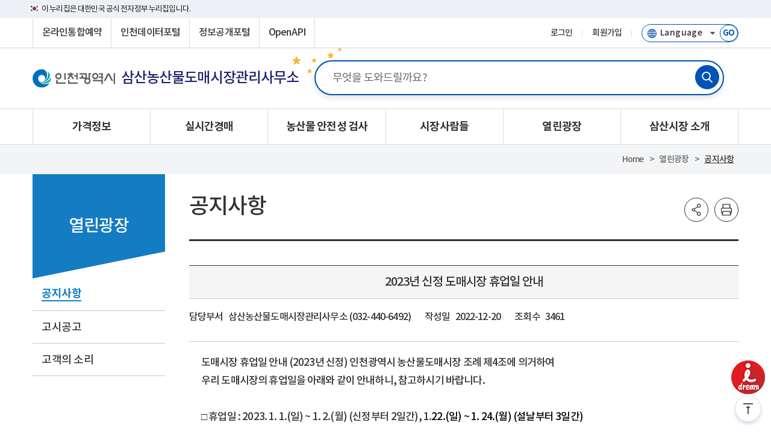

--- FILE ---
content_type: text/html;charset=UTF-8
request_url: https://www.incheon.go.kr/sm/SM050101/2102274
body_size: 99218
content:
<!DOCTYPE html>
<html lang="ko" class="ko
			dv-pc
		">
<head>
	<meta charset="utf-8">	
	<meta http-equiv="X-UA-Compatible" content="IE=edge">
	<meta name="viewport" content="width=device-width,initial-scale=1.0,minimum-scale=1.0,maximum-scale=10.0,user-scalable=yes">
	
	<!-- Favicon -->
	<link rel="apple-touch-icon" sizes="180x180" href="/humanframe/globaltheme/assets/image/favicon/apple-touch-icon.png">
	<link rel="icon" type="image/png" sizes="32x32" href="/humanframe/globaltheme/assets/image/favicon/favicon-32x32.png">
	<link rel="icon" type="image/png" sizes="194x194" href="/humanframe/globaltheme/assets/image/favicon/favicon-194x194.png">
	<link rel="icon" type="image/png" sizes="192x192" href="/humanframe/globaltheme/assets/image/favicon/android-chrome-192x192.png">
	<link rel="icon" type="image/png" sizes="16x16" href="/humanframe/globaltheme/assets/image/favicon/favicon-16x16.png">
	<link rel="manifest" href="/humanframe/globaltheme/assets/image/favicon/site.webmanifest">
	<link rel="mask-icon" href="/humanframe/globaltheme/assets/image/favicon/safari-pinned-tab.svg" color="#0070bd">
	<link rel="shortcut icon" href="/humanframe/globaltheme/assets/image/favicon/favicon.ico">	
	<meta name="msapplication-TileColor" content="#ffffff">
	<meta name="msapplication-TileImage" content="/humanframe/globaltheme/assets/image/favicon/mstile-144x144.png">
	<meta name="msapplication-config" content="/humanframe/globaltheme/assets/image/favicon/browserconfig.xml">
	<meta name="theme-color" content="#ffffff">
	<!-- Jquery -->	
	<link rel="stylesheet" href="/humanframe/globaltheme/assets/plugin/fullcalendar/jquery-ui.min.css">
	<script src="/humanframe/globaltheme/assets/plugin/jquery/jquery-3.3.1.min.js"></script>
	<script src="/humanframe/globaltheme/assets/vendor/jquery/jquery-2.2.2.min.js"></script>
	<script src="/humanframe/globaltheme/assets/plugin/jquery/jquery-ui-1.9.2.min.js"></script>			
	
	<!-- Device check -->
	<script src="/humanframe/globaltheme/assets/script/device.js"></script>
	<script src="/humanframe/globaltheme/assets/plugin/jquery-browser-mobile/jquery.browser.mobile.js"></script>
	
	<!-- Plugin Style -->   	
	<link rel="stylesheet" href="/humanframe/globaltheme/assets/plugin/fullcalendar/fullcalendar.min.css">
	<link rel="stylesheet" href="/humanframe/globaltheme/assets/plugin/owlCarousel/dist/assets/owl.carousel.css">	
	<link rel="stylesheet" href="/humanframe/globaltheme/assets/plugin/swiper/swiper-min.css">	
	<link rel="stylesheet" href="/humanframe/globaltheme/assets/plugin/datetimepicker/build/jquery.datetimepicker.min.css">
	<!-- Plugin Script -->   		
	<script src="/humanframe/globaltheme/assets/plugin/owlCarousel/dist/owl.carousel.js"></script>
	<script src="/humanframe/globaltheme/assets/plugin/owlCarousel/dist/owl.carousel2.thumbs.min.js"></script>
	<script src="/humanframe/globaltheme/assets/plugin/jquery.touchToscroll.js"></script>
	<script src="/humanframe/globaltheme/assets/plugin/matchHeight/dist/jquery.matchHeight.js"></script>		
	<script src="/humanframe/globaltheme/assets/plugin/fullcalendar/jquery-ui.custom.min.js"></script>
	<script src="/humanframe/globaltheme/assets/plugin/fullcalendar/moment.min.js"></script>
	<script src="/humanframe/globaltheme/assets/plugin/fullcalendar/fullcalendar.min.js"></script>
	<script src="/humanframe/globaltheme/assets/plugin/fullcalendar/ko.js"></script>
	<script src="/humanframe/globaltheme/assets/plugin/magnific-popup/jquery.magnific-popup.js"></script>
	<script src="/humanframe/globaltheme/assets/plugin/loadingoverlay/loadingoverlay.js"></script>	
	
	<script src="/humanframe/globaltheme/assets/plugin/datetimepicker/build/jquery.datetimepicker.full.js"></script>	
	<script src="/humanframe/globaltheme/assets/plugin/swiper/swiper-min.js"></script>
    <script src="/humanframe/globaltheme/assets/plugin/wow/wow.min.js"></script>	
	
	<!-- Search -->
	<script src="/humanframe/theme/search/assets/script/searchedkwd.js"></script>
	<script src="/humanframe/theme/search/assets/script/vKeyboard.js"></script>
	<script src="/humanframe/theme/search/assets/script/akc.js"></script>

	<!-- Custom -->
 	<script src="/humanframe/admin/assets/javascripts/custom/human.custom.class.js"></script>
 	<script src="/humanframe/admin/assets/javascripts/custom/human.function.js"></script>
	
	
	<!-- Global Style -->
	<link rel="stylesheet" href="/humanframe/globaltheme/assets/style/font/font.css">	
	<link rel="stylesheet" href="/humanframe/globaltheme/assets/style/base/base.css">		
	<link rel="stylesheet" href="/humanframe/globaltheme/assets/style/_layout/layout-field.css">		
	<link rel="stylesheet" href="/humanframe/globaltheme/assets/style/content/global-ui.css">	
	<!-- Theme Style -->
	<!-- <link rel="stylesheet" href="/humanframe/theme/sm/assets/style/style.css?ver=534.0"> -->
	<link rel="stylesheet" href="/humanframe/theme/sm/assets/style/theme.css?ver=534.0">
	<link rel="stylesheet" href="/humanframe/globaltheme/assets/style/content/global-ui.css">	
			<link rel="stylesheet" href="/humanframe/theme/sm/assets/style/contents.css?ver=534.0">			
		<!-- Search Style -->
	<link rel="stylesheet" href="/humanframe/theme/search/assets/style/search.css">
	
	<!-- Global UI Script -->
	<script src="/humanframe/globaltheme/assets/script/global-ui-2023.js"></script>
	<!-- Theme Script -->
	<script src="/humanframe/theme/sm/assets/script/ui.js?ver=534.0"></script>
 	
	<!--[if lt IE 9]>
	<script src="/humanframe/globaltheme/assets/plugin/html5shiv.min.js">
	<script src="/humanframe/globaltheme/assets/plugin/respond.min.js">
	<![endif]-->

	<!-- jQuery Validate -->
	<script src="/humanframe/globaltheme/assets/plugin/jquery.validate/jquery.validate.min.js"></script>
	<script src="/humanframe/globaltheme/assets/plugin/jquery.validate/localization/messages_ko.js"></script>
	<!-- Weblog -->
 	<script src="/humanframe/globaltheme/assets/js/xtractor_cookie.js"></script>
 	
	<!-- 
	<script src="//developers.kakao.com/sdk/js/kakao.min.js"></script>
	<script  src="https://static.nid.naver.com/js/naveridlogin_js_sdk_2.0.0.js" ></script>
	<script src="https://connect.facebook.net/ko_KR/sdk.js"></script>
	<script src="https://platform.twitter.com/widgets.js"></script>-->

	<!-- 콘텐츠타입메뉴일경우 콘텐츠명 -->
<!-- 콘텐츠타입메뉴일경우 게시글 -->
<script>


function fn_sendSns(sns){
	event.stopPropagation();

 	var txt = '2023년 신정 도매시장 휴업일 안내';
	var url = document.location.href;

    var o;
    var _url = encodeURIComponent(url);
    var _txt = encodeURIComponent(txt);
    var _br  = encodeURIComponent('\r\n');

    switch(sns){
        case 'facebook':
            o = {
	                method	:'popup',
	                url		:'http://www.facebook.com/sharer/sharer.php?u=' + _url
	            };
            break;

        case 'twitter':
            o = {
	                method	:'popup',
	                url		:'http://twitter.com/intent/tweet?text=' + _txt + '&url=' + _url
	            };
            break;

        case 'naverblog':
            o = {
	                 method	:'popup',
	                 url	:'https://share.naver.com/web/shareView.nhn?url=' + _url + '&title=' + _txt
                 };
             break;

        case 'kakaostory':

        	 Kakao.Story.share({
        	        url: url,
        	        text: txt
        	      });
        	 return;
    		/* o = {
	                method	:'popup',
	                url		:'https://story.kakao.com/share?url=' + _url
	            }; */
            break;

        case 'instagram':
             break;

        default:
            alert('지원하지 않는 SNS입니다.');
            return false;
    }

    switch(o.method)
    {
        case 'popup':
            window.open(o.url, 'pop', 'width=500, height=500' );
            break;

       /*  case 'web2app':
            if(navigator.userAgent.match(/android/i))
            {
                // Android
                setTimeout(function(){ location.href = 'intent://' + o.param + '#Intent;' + o.g_proto + ';end'}, 100);
            }
            else if(navigator.userAgent.match(/(iphone)|(ipod)|(ipad)/i))
            {
                // Apple
                setTimeout(function(){ location.href = o.a_store; }, 200);
                setTimeout(function(){ location.href = o.a_proto + o.param }, 100);
            }
            else
            {
                alert('이 기능은 모바일에서만 사용할 수 있습니다.');
            }
            break; */
    }
}


function fn_saveBookmark(siteNm, pageNm, pageUrl){
	event.stopPropagation();

	if(confirm("해당 페이지를 스크랩 하시겠습니까?")){
		var data = { "siteNm": encodeURIComponent(siteNm), "pageNm": encodeURIComponent(pageNm), "pageUrl": encodeURIComponent(pageUrl) };

		$.ajax({
			type 		: "post",
			url			: '/co/COScrap/action',
			dataType	: 'text', //전송받을 데이터의 타입
			data		: data,
			contentType	: 'application/x-www-form-urlencoded; charset=UTF-8',
			success		: function(data) {
				if(data.indexOf('nologin') != -1){
					if(confirm("회원만 이용가능합니다.\n가입된 회원아이디로 로그인 해주세요.")){
						var retUrl = document.location.href;
						location.href = "/login?retUrl=" + encodeURIComponent(retUrl);
					}
				}else if(data=="true"){
					if(confirm("스크랩이 완료되었습니다.\n마이페이지 > 스크랩 메뉴로 이동하시겠습니까?")){
						location.href = "/IC060501";
					}
				}else{
					alert("저장이 실패하였습니다.");
				}
			},
			error		: function(data, status, err) {
				console.log('error forward : ' + data);
			}
		});
	}
}

function fn_copyUrl(){
	event.stopPropagation();

	var _temp = $("<input>");
	$("body").append(_temp);
	_temp.val(document.location.href).select();
	document.execCommand("copy");
	_temp.remove();

	alert(document.location.href + "\n 주소가 복사되었습니다.");
	$('.btn-linkurl').focus();
}
</script>

<script >
	/**
	 *	파일뷰어
	 * @param {object} options
	 *					- srvcId
	 *					- fileNo
	 *					- upperNo : upperNo or mediaNo
	 *					- fileTy
	 *					- fileExt
	 *					- fileNm
	 */
	function fn_fileViewer( options ){
		if( typeof options == "undefined" || options == null || options == "" ){
			alert(" 오류가 발생했습니다.");
			console.error("param error!!");

			return false;
		}

		var fileNm = options.streFileNm;

		if(fileNm != null && fileNm != ""){
			fileNm = fileNm.split(".")[0];
		}

		var flpth = options.flpth;

		if(flpth != null && flpth != ""){
			flpth = flpth.split(fileNm)[0];
		}
		
		// 미리보기 취약점 보완
		flpth = flpth.replaceAll("../", "");

		var formData 	= new FormData();
		//var docId 		= options.srvcId + "_" + options.upperNo + "_" + options.fileNo + "_" + commLib.fn_generateUUID();
		var docId 		= flpth + fileNm;
		docId			= docId.replaceAll("//", "");
		docId			= docId.replace("/", "");
		docId			= docId.replace(/\//g, "_");
		docId			= docId.replace(/(\s|\(|\)|\&|\n|\r|\.|\,|<|>|\!|@|#|\$|%|\^|\&|\*|-|=|\+|\/|\?|;|:|\'|\[|\]|\{|\})/g, "");

		if( docId.length > 50 ){
			docId = docId.substr(docId.length - 50);
		}
		/* var fileUrl 	= location.origin + "/comm/getFile?" +	"srvcId=" 	+ options.srvcId	+
																"&upperNo="	+ options.upperNo 	+
																"&fileTy="	+ options.fileTy 	+
																"&fileNo="	+ options.fileNo; */
		var fileUrl = '/data/deployments/humanframe.war' + options.flpth + "/" + options.streFileNm;  // /없을경우 붙여넣어주기
		fileUrl		= fileUrl.replace(/(\/{2,}|\\{1,})/g,"/");

		formData.append("mode"		, "url");
		formData.append("nocache"	, "1");
		formData.append("doc_id"	, docId);
		formData.append("file_url"	, fileUrl);
		formData.append("file_ext"	, options.fileExt);
		formData.append("file_name"	, options.fileNm || "");

		$.ajax({
			  type			: "POST",
			  url			: location.origin + "/fileviewer/api/upload",
			  data			: formData,
			  dataType		: 'json',
			  cache			: false,
			  contentType	: false,
			  processData	: false,
			  async			: true,
			  beforeSend	: function(){
				  $.LoadingOverlay("show", overlayPluginOpt);
			  },
			  success		: function (data) {
				if ( data && data.error && data.error == -1 ){
					setTimeout(window.open(data.url, "_blank"),'500');
				} else {
				  if ( data && data.message ) {
					alert(data.message);
				  }
				}
			  },
			  error			: function (error) {
				  alert("에러가 발생했습니다.\n관리자에게 문의하세요 (" + error.statusText + ")");
			  },
			  complete		: function (){
				  $.LoadingOverlay("hide");
			  }
		});
	}

	/* function fn_fileViewer( options ){
		 if( typeof options == "undefined" || options == null || options == "" ){
		 alert(" 오류가 발생했습니다.");
		 console.error("param error!!");

		 return false;
		 }

		 var formData = new FormData();
		 var docId = options.srvcId + "_" + options.upperNo + "_" + options.fileNo + "_" + commLib.fn_generateUUID();
		 var fileUrl = location.origin + "/comm/getFile?" +	"srvcId=" + options.srvcId	+
		 "&upperNo="	+ options.upperNo +
		 "&fileTy="	+ options.fileTy +
		 "&fileNo="	+ options.fileNo +
		 "&flpth=" + options.flpth +
		 "&streFileNm=" + options.streFileNm +
		 "&fileExtsn=" + options.fileExtsn;

		 var fileUrl2 = "flpth=" + options.flpth + "&streFileNm=" + options.streFileNm;

		 var apiKey = "RPAC16BRZ90IKJC";
		 var cc = "incheon";
		 fileUrl = encodeURIComponent(fileUrl);
		 //파일경로에서 추출 가능한 경우는 file_name 파라미터를 보내지 않아도 됩니다.
		 var fileName = encodeURIComponent(options.fileNm);
		 //window.open("http://viewer1.withsoft.kr/v1/cnview?key=" + apiKey + "&cc=" + cc + "&file_url=" + fileUrl + "&file_name=" + fileName , "viewstory", "width=700;height=600");

		 window.open("http://viewer1.withsoft.kr/v1/cnview?key=" + apiKey + "&cc=" + cc + "&file_url=" + fileUrl + "&file_name=" + fileName , "viewstory", "width=700;height=600");
	} */

	/**
	 *	파일뷰어 for url
	 * @param {object} options
	 *					- fileNm
	 *					- url
	 *					- fileExt
	 */
	function fn_fileViewerUrl( fileNm, url, fileExt ){
		if( (typeof url == "undefined" || url == null || url == "") &&
				(typeof fileNm == "undefined" || fileNm == null || fileNm == "") ){
			alert(" 오류가 발생했습니다.");
			console.error("param error!!");

			return false;
		}

		var fileNmStr	= fileNm || "";
		
		var formData 	= new FormData();
		var docId 		= commLib.fn_generateUUID();
		var fileUrl 	= location.origin + url;
		var ext			= fileExt || fileNmStr.substr(fileNmStr.lastIndexOf(".") + 1);

		formData.append("mode"		, "url");
		formData.append("nocache"	, "1");
		formData.append("doc_id"	, docId);
		formData.append("file_url"	, fileUrl);
		formData.append("file_ext"	, ext);
		formData.append("file_name"	, fileNm || "");

		$.ajax({
			  type			: "POST",
			  url			: location.origin + ":9191/api/upload",
			  data			: formData,
			  dataType		: 'json',
			  cache			: false,
			  contentType	: false,
			  processData	: false,
			  async			: true,
			  beforeSend	: function(){
				  $.LoadingOverlay("show");
			  },
			  success		: function (data) {
				if ( data && data.error && data.error == -1 ){
					setTimeout(window.open(data.url, "_blank"),'500');
				} else {
				  if ( data && data.message ) {
					alert(data.message);
				  }
				}
			  },
			  error			: function (error) {
				  alert("에러가 발생했습니다.\n관리자에게 문의하세요 (" + error.statusText + ")");
			  },
			  complete		: function (){
				  $.LoadingOverlay("hide");
			  }
		});
	}

/* 	 function fn_fileViewer( options ){
			if( typeof options == "undefined" || options == null || options == "" ){
				alert(" 오류가 발생했습니다.");
				console.error("param error!!");

				return false;
			}

		     var $form = $('<form></form>');
		     $form.attr('action', '/comm/fileView');
		     $form.attr('method', 'post');
		     $form.attr('target', '_blank');
		     $form.appendTo('body');

		     $form.append($("<input type='hidden' name='srvcId' value='" + options.srvcId + "' />"));
			 $form.append($("<input type='hidden' name='upperNo' value='" + options.upperNo + "' />"));
			 $form.append($("<input type='hidden' name='fileTy' value='" + options.fileTy + "' />"));
			 $form.append($("<input type='hidden' name='fileNo' value='" + options.fileNo + "' />"));

		     $form.submit();
		} */

</script>
<title>
		홈>열린광장>공지사항
				> 2023년 신정 도매시장 휴업일 안내
		 |
		삼산농산물도매시장관리사무소</title>
	</head>
<body>
	<div class="skip-nav">
		<a href="#gnb">메뉴 바로가기</a>
		<a href="#content2024">본문 바로가기</a>
	</div>

	<div id="wrapper" class="sm wrapper  ">

		<!-- header -->
<header id="header" class="header">

	<script>
var _svObjInfo = {};
_svObjInfo.si = "cms3";
_svObjInfo.bn = "1326";
_svObjInfo.sr = "12105";

function fn_meve(url){
	var retUrl = document.location.href;
	location.href = url + "?retUrl=" + encodeURIComponent(retUrl);
}

function fn_login(){
	event.stopPropagation();
	commLib.fn_login();
}

function fn_artLogin(){
	event.stopPropagation();
	fn_meve("/art/ART030110");
}

 function fn_search(){
	var kwd = "";
	kwd = $('#global-search-keyword').val();
	if(kwd == ""){
		alert("검색어를 입력해주세요.");
		return false;
	}else{
		$('#globalSearchForm').submit();
	}
}

function srchFocus(){
	$('#topKwd').focus();
}
function srchMobileFocus(){
	$('#mobileKwd').focus();
}

//다국어페이지 이동
function fn_go_language(lang){
	if(lang != "" && lang != null){
		window.open("about:blank").location.href = lang;
	}
}



$(document).ready(function() {
	
	// 통합 검색 input box focus
    /* $("#search").focus(function(){
        $(this).prev().addClass('on');
        $('.icon-key').css('opacity','1');
    }).blur(function(){
        if( !$('#search').val() ){
            $(this).prev().removeClass('on');
            $('.icon-key').css('opacity','0');
        }
    }); */
    
    // 다국어 사이트 접속
	$("#selectLanguage").on("change", function(){
		fn_go_language(this.value);
	});
    
	$(function() {
		  $('a[href="#none"]').attr({
		    tabindex: -1,
		    'aria-hidden': true
		  });
		});
});
</script>

<!-- header-global-wrap -->
<!-- START : 20241120 -->
<div class="top-guide">
	<div class="inner">
		<p>이 누리집은 대한민국 공식 전자정부 누리집입니다.</p>
	</div>
</div>
<!--// END : 20241120 -->
<div id="header-global-wrap" class="header-global-wrap">
	<div class="header-global">
		<!-- header-global-util-2023 -->
		<div class="header-global-util-2023">
			<ul>
				<!-- <li class="weatherInfo"><a href="http://www.kma.go.kr/aboutkma/intro/metropolitan/index.jsp?pointCode=2820051000"target="_blank"title="기상청 인천지역 날씨 새창 이동"><span>날씨정보</span></a></li>-->
				<li><a href="/res" target="_blank" title="온라인통합예약 새창 이동">온라인통합예약</a></li>
				<li><a href="https://data.incheon.go.kr/" target="_blank" title="인천데이터포털 새창 이동"><span>인천데이터포털</span></a></li>
				<li><a href="/open" target="_blank" title="정보공개포털 새창 이동"><span>정보공개포털</span></a></li>
				<li><a href="/IC110001" title="OpenAPI 이동"><span>OpenAPI</span></a></li>
			</ul>
		</div>
		<!-- //header-global-util-2023 -->

		<!-- header-global-util-2023 -->
		<div class="header-theme-util-2023">
			<ul>
				<li class="login"><a href="#" onclick="fn_login();">로그인</a></li>
						<li><a href="/unityMberLoginCnter" class="btn-basic btn-go-register"><span>회원가입</span></a></li>
					<!-- <li><a href="/unityMberLoginCnter" class="btn-basic btn-go-register"><span>회원가입</span></a></li> -->
				<li>
					<div class="header-language-group">
<!-- 						<label for="selectLanguage" class="hidden">선택언어 사이트로 이동-새창</label> -->
						<!-- <select class="select-language" id="selectLanguage" title="다국어 선택" onchange="javascript: fn_go_language(this.value);"> -->
						<!-- <select class="select-language" id="selectLanguage" title="다국어 선택"> -->
						<select class="select-language" title="언어 선택">
							<option value="" class="df">Language</option>
	                        <!-- <option value="/" class="kr">한국어</option> -->
	                        <option value="/en" class="en">English</option>
	                        <option value="/jp" class="jp">にほんご</option>
	                        <option value="/cn" class="ch">简体中文</option>
	                        <option value="/humanframe/theme/world/html/index_intro.html" class="go">WorldWide</option>
						</select>
						<button type="button" title="선택언어 사이트로 이동-새창" class="btn-go-language" id="selectLanguage" name="다국어 사이트로 이동">
							<span>GO</span>
						</button>
					</div>
				</li>
			</ul>
		</div>
		<!-- //header-global-util-2023 -->
	</div>
</div>
<!-- //header-global-wrap -->
<script >
$(document).ready(function(){
	$("#btn_m_login").on("click", function(){
		event.stopPropagation();
		event.preventDefault();
		fn_login();
	});
	
	// 웹 접근성 메인/서브 구분 (메인페이지 id값 삽입처리)
	var menuUriGubun = "SM050101";
		
	if(menuUriGubun == "index"){
		$("#wrapper").find("main").attr("id", "content2024");
	}else {
		$("#wrapper").find("main").removeAttr("id");
	}
});

//mypage
function wMypage(){
	$.ajax({
		url : "/ir/C/getArtSeedAll.json",
		success: function(result) {
			if(result.retunSe == "N"){
				alert(result.msgNm);
				if(result.retunUrl != ''){
					location.href = result.retunUrl;
				}
			}else{
				window.open('http://incheon.moonhwain.net/?goUrl=/rsvc/mypage.html&q='+result.encrypInfo.replace(/(^\s*)|(\s*$)/gi, "")+'&enckind=aes','mypage', 'status=no, resizeable=no, scrollbars=yes, width=1100,	height=1280');
			}
		},
		error: function(request,status,error){
			console.log("code:"+request.status+"\n"+"message:"+request.responseText+"\n"+"error:"+error);
		}
	});
}
</script>
<style>
	.header-theme-site span{ display:none; }
	.header-theme-site.data span { font-size: 13px; position: absolute;left: 0; bottom: 9px; display:block; }
	@media only screen and (max-width:1024px){
		.header-theme-site.data span { display:none; }
	}
</style>
	<!-- header-theme-wrap -->
	<div class="header-theme-wrap">
		<!-- header-theme-inner -->
		<div class="header-theme">
			<div class="header-theme-title-wrap">
				<h1 class="header-theme-title">
					<a href="/index" title="인천대표포털로 이동" class="header-theme-incheon">
						<img src="/humanframe/globaltheme/assets/image/layout/logo-incheon.png" alt="인천광역시">
						</a>
				</h1>
				
				<a class="header-theme-site sm" href="/sm">
						<strong>삼산농산물도매시장관리사무소</strong>
							<span class="sub_tit">인천광역시 통합 데이터 제공 창구</span>
					</a>
				</div>

			<!-- header-search-wrap -->
			<!-- header-search-wrap -->
<div class="header-search-wrap">
<form action="/sm/search" id="smSearchForm">
	<fieldset id="topkwd-wrap">
			<legend class="hidden">통합검색</legend>
			<label for="topKwd" class="hidden">통합검색어 입력</label>
			<input type="search" autocomplete="off" name="kwd" id="topKwd" class="search-keyword" value="" placeholder="무엇을 도와드릴까요?"  onkeydown="javascript:if(event.keyCode==13){srchKwd('smSearchForm'); return false;}">
			<!-- <a href="javascript:VKI_show('topKwd')" title="가상키보드 입력" class="keyboardInputInitiator"><span>키보드</span></a> -->
			<a href="javascript:srchKwd('smSearchForm');" class="btn-search"><span>검색</span></a>
		</fieldset>
		
		<!-- 인천데이터포털 사이트만 적용 -->
		</form>



	<!-- 자동완성 -->
	<div class="auto-search" id="topKeywordLst" style="display:none;">
		<div class="konan-autocomplete-header" style="display: none;"></div>
		<div class="column-left" >
			<ul class="auto-lst ui-menu ui-widget ui-widget-content" id="ui-id-1" tabindex="0" >
			</ul>
		</div>
		<div class="column-right">
			<ul class="auto-url" style="margin-top: 3px; min-height: 40px;">
			</ul>
		</div>
		<div class="column-bottom">
			<a href="javascript:void(0);"  id="first_opt_top" >첫단어보기</a>
			<a href="javascript:void(0);" id="last_opt_top">끝단어보기</a>
		</div>
	</div>
	<!-- //자동완성 -->

	<!-- 가상키보드 -->
	<label for="eng_text"></label>
	<input type="text" id="eng_text" readonly="" title="가상키보드입력" style="display:none">
	<div id="keyboardWrap">
	</div>
	<!-- //가상키보드 -->

</div>



<script>
function srchKwd( formid){
	var kwd = "";
	kwd = $('#topKwd').val();
	if(kwd == ""){
		alert("검색어를 입력해주세요.");
		return false;
	}else{
		$('#'+formid).submit();
	}
}
</script>


<script>
$(function(){
	
	var siteNo = "33";
	
	if(siteNo == "25"){
		// DATA 인기검색어 호출
		// 검색솔루션 관리자 > 사전관리 > 로그사전 > 인기검색어 > 자동목록 리스트표출
		// 편집목록에 수동인기검색어 있을시 자동목록이 아닌 편집목록 데이터가 표출되므로 편집목록데이터 일괄삭제 후 호출할 것
		$.ajax({
			type : "GET",
			url: "/srch/searchPopApi",
			data : {
				"domainNo" : "1",
			},
			dataType : 'json',
			contentType: 'application/x-www-form-urlencoded; charset=UTF-8',
			success : function (data){
				
				var result = data.popApiList;
				//var result = [ ["test1","-"],["test2","-"],["test3","-"],["test4","-"],["test5","-"] ];
				
				for (var i=0; i<result.length; i++) {    
			        for (var j=0; j<result[i].length; j++) {
			        	// 상위 3개만 표출
			        	if(i<5 && j==0){
			        		//console.log(result[i][j]);
			        		$(".p_search ul li a:eq("+ i +")").text(result[i][j]);
			        		$(".p_search ul li a:eq("+ i +")").attr("href", "javascript:fn_popularSearch(\""+result[i][j]+"\");");
			        		
			        		// 마지막 데이터이후 li 영역 삭제처리 (빈값일 경우 대비)
			        		if(result.length-1 == i){
			        			$(".p_search ul li:gt("+ i*2 +")").remove();
			        		}
			        		
			        	}
		            }
				}
				
			},
			error: function (request, status, error) {
				console.log("Ajax 통신(searchPopApi)에 실패하였습니다. 다시 시도해 주세요.");
			}
		});
	}
	
})

function fn_popularSearch(param){
	
	//공통메시지 지우기
	$(".header-search-label").text("");
	
	//검색 값 넣기
	$("#topKwd").val(param);
	
	//키워드로 검색
	srchKwd('dataSearchForm');
	
}

</script>
<!-- //header-search-wrap -->

			</div>
		<!-- header-gnb-wrap -->
		<div class="header-gnb-wrap">
			<div class="gnb-mobile-member">
				<a href="#" id="btn_m_login" class="btn btn-basic btn-login"><span>로그인</span></a>
						<a href="/unityMberLoginCnter" class="btn btn-basic btn-regist"><span>회원가입</span></a>
					</div>
			<!-- gnb-wrap -->
			<div class="gnb-wrap">
				<!-- gnb -->
				<nav class="gnb" id="gnb">
					<ul class="depth1">
						<li>

							<a href="/sm/SM010101" target="_self" >
										<span>가격정보</span></a>
								<div class="depth2-wrap">
									<ul class="depth2">
								<li>

							<a href="/sm/SM010101" >
										<span>품목별 가격정보</span>
									</a>
								</li>
								<li>

							<a href="/sm/SM010201" >
										<span>연도별 거래실적</span>
									</a>
								</li>
								<li>

							<a href="/sm/SM010301" >
										<span>주요통계자료</span>
									</a>
								</li>
										</ul>

										</div>
										</li>
								<li>

							<a href="/sm/SM020101" target="_self" >
										<span>실시간경매</span></a>
								<div class="depth2-wrap">
									<ul class="depth2">
								<li>

							<a href="/sm/SM020101" >
										<span>전자경매 소개</span>
									</a>
								</li>
								<li>

							<a href="https://at.agromarket.kr/domeinfo/sanRealtime.do?pageNo=1&amp;whsalCd=230003&amp;cmpCd=&amp;sanCd=&amp;smallCdSearch=" target="_blank" class="link-http" title="새창">
										<span style="font-size:17px;">실시간 경락정보 조회</span></a>
								</li>
										</ul>

										</div>
										</li>
								<li>

							<a href="/sm/SM030101" target="_self" >
										<span>농산물 안전성 검사</span></a>
								<div class="depth2-wrap">
									<ul class="depth2">
								<li>

							<a href="/sm/SM030101" target="_self" >
										<span>농약안전검사</span></a>
								<ul class="depth3">
								<li>

							<a href="/sm/SM030101" >
										<span>농산물 검사 및 방법</span>
									</a>
								</li>
								<li>

							<a href="http://www.foodsafetykorea.go.kr/residue/main.do" target="_blank" class="link-http" title="새창">
										<span>잔류허용기준</span></a>
								</li>
										</ul>

										</li>
								<li>

							<a href="/sm/SM030201" >
										<span>농산물 부적합 내역</span>
									</a>
								</li>
								<li>

							<a href="http://www.naqs.go.kr/" target="_blank" class="link-http" title="새창">
										<span>농산물 표준규격</span></a>
								</li>
										</ul>

										</div>
										</li>
								<li>

							<a href="/sm/SM040101" target="_self" >
										<span>시장사람들</span></a>
								<div class="depth2-wrap">
									<ul class="depth2">
								<li>

							<a href="/sm/SM040101" target="_self" >
										<span>농산물 유통</span></a>
								<ul class="depth3">
								<li>

							<a href="/sm/SM040101" >
										<span>유통인의역할</span>
									</a>
								</li>
								<li>

							<a href="/sm/SM040102" >
										<span>농산물유통경로</span>
									</a>
								</li>
										</ul>

										</li>
								<li>

							<a href="/sm/SM040201" target="_self" >
										<span>도매시장법인 소개</span></a>
								<ul class="depth3">
								<li>

							<a href="/sm/SM040201" >
										<span>㈜부평농산</span>
									</a>
								</li>
								<li>

							<a href="/sm/SM040202" >
										<span>㈜경인농산</span>
									</a>
								</li>
								<li>

							<a href="/sm/SM040203" >
										<span>인천원협삼산공판장</span>
									</a>
								</li>
										</ul>

										</li>
								<li>

							<a href="/sm/SM040301" target="_self" >
										<span>중도매인소개</span></a>
								<ul class="depth3">
								<li>

							<a href="/sm/SM040301" >
										<span>㈜부평농산</span>
									</a>
								</li>
								<li>

							<a href="/sm/SM040303" >
										<span>㈜경인농산</span>
									</a>
								</li>
								<li>

							<a href="/sm/SM040305" >
										<span>인천원협삼산공판장</span>
									</a>
								</li>
										</ul>

										</li>
										</ul>

										</div>
										</li>
								<li>

							<a href="/sm/SM050101" target="_self" >
										<span>열린광장</span></a>
								<div class="depth2-wrap">
									<ul class="depth2">
								<li>

							<a href="/sm/SM050101" >
										<span>공지사항</span>
									</a>
								</li>
								<li>

							<a href="/sm/SM050201" >
										<span>고시공고</span>
									</a>
								</li>
								<li>

							<a href="/sm/SM050301" >
										<span>고객의 소리</span>
									</a>
								</li>
										</ul>

										</div>
										</li>
								<li>

							<a href="/sm/SM060101" target="_self" >
										<span>삼산시장 소개</span></a>
								<div class="depth2-wrap">
									<ul class="depth2">
								<li>

							<a href="/sm/SM060101" >
										<span>인사말</span>
									</a>
								</li>
								<li>

							<a href="/sm/SM060201" >
										<span>개설목적/연혁</span>
									</a>
								</li>
								<li>

							<a href="/sm/SM060301" >
										<span>담당업무 안내</span>
									</a>
								</li>
								<li>

							<a href="/sm/SM060401" >
										<span>찾아오시는 길</span>
									</a>
								</li>
								<li>

							<a href="/sm/SM060601" target="_self" >
										<span>시설안내</span></a>
								<ul class="depth3">
								<li>

							<a href="/sm/SM060601" >
										<span>시설안내</span>
									</a>
								</li>
								<li>

							<a href="/sm/SM060602" >
										<span>지하1층 안내도</span>
									</a>
								</li>
								<li>

							<a href="/sm/SM060603" >
										<span>1층 안내도</span>
									</a>
								</li>
								<li>

							<a href="/sm/SM060604" >
										<span>2층 안내도</span>
									</a>
								</li>
								<li>

							<a href="/sm/SM060605" >
										<span>3층 안내도</span>
									</a>
								</li>
								<li>

							<a href="/sm/SM060606" >
										<span>4층 안내도</span>
									</a>
								</li>
								<li>

							<a href="/sm/SM060607" >
										<span>5층 안내도</span>
									</a>
								</li>
								<li>

							<a href="/sm/SM060608" >
										<span>무배추동</span>
									</a>
								</li>
								<li>

							<a href="/sm/SM060609" >
										<span>전경사진</span>
									</a>
								</li>
										</ul>

										</li>
								<li>

							<a href="/sm/SM060701" >
										<span>시설입주현황</span>
									</a>
								</li>
								<li>

							<a href="/sm/SM060801" >
										<span>영상정보처리기기운영 ‧ 관리지침</span>
									</a>
								</li>
											</ul>
										</div>
										</li>
								</ul>
				</nav>
				<!-- gnb -->
			</div>
			<!-- //gnb-wrap -->
			<nav class="gnb-mobile-menu">
				<button type="button" class="btn-view-menuall"><span>전체메뉴열기</span></button>
				<button type="button" class="btn-view-search"><span>검색열기</span></button>
			</nav>
			<!-- //gnb-wrap -->
			<nav class="gnb-mobile-language">
				<!--  <a href="/IC040121" target="_blank" title="새창" class="btn-go go-site-korean"><span>사이트맵 바로가기</span></a>-->
				<!--  <a href="/" target="_blank" title="새창" class="btn-go go-site-korean"><span>한국어</span></a> -->
				<ul class="foreign-language">
					<li><a href="/en" target="_blank" title="새창" class="btn-go go-site-english"><span>English</span></a></li>
					<li><a href="/jp" target="_blank" title="새창" class="btn-go go-site-japanese"><span>Japanese</span></a></li>
					<li><a href="/cn" target="_blank" title="새창" class="btn-go go-site-chinese"><span>Chinese</span></a></li>
					<li><a href="/humanframe/theme/world/html/index_intro.html" target="_blank" title="새창" class="btn-go go-site-google"><span>WorldWide</span></a></li>
				</ul>
			</nav>
		</div>
		<!-- //header-gnb-wrap -->
	</div>
	<!--// header-theme-wrap -->
</header>
<!-- //header --><!-- container -->
		<div id="container" class="container">
			<script type="text/javascript">
function f_ClipUrl_new(pBaseUri, pUpperMenuNo){
	
	var pmenuUri = [];
	var pmenuList = [
		
		       {
		    	   "id" : "99"
		    	   , "parent" :
		    	   "#"
		    	   , "menuUri"  : 
		    		""
		    		   
		    	   , "text" : "Home"
		    	   , "linkTrgt" : "_self"
		       }
		       ,
		       {
		    	   "id" : "2454"
		    	   , "parent" :
		    	   "99"
		    	   , "menuUri"  : 
		    		"SM010101"
		    		   
		    	   , "text" : "가격정보"
		    	   , "linkTrgt" : "_self"
		       }
		       ,
		       {
		    	   "id" : "2455"
		    	   , "parent" :
		    	   "2454"
		    	   , "menuUri"  : 
		    		"SM010101"
		    		   
		    	   , "text" : "품목별 가격정보"
		    	   , "linkTrgt" : "_self"
		       }
		       ,
		       {
		    	   "id" : "2456"
		    	   , "parent" :
		    	   "2454"
		    	   , "menuUri"  : 
		    		"SM010201"
		    		   
		    	   , "text" : "연도별 거래실적"
		    	   , "linkTrgt" : "_self"
		       }
		       ,
		       {
		    	   "id" : "2457"
		    	   , "parent" :
		    	   "2454"
		    	   , "menuUri"  : 
		    		"SM010301"
		    		   
		    	   , "text" : "주요통계자료"
		    	   , "linkTrgt" : "_self"
		       }
		       ,
		       {
		    	   "id" : "2458"
		    	   , "parent" :
		    	   "99"
		    	   , "menuUri"  : 
		    		"SM020101"
		    		   
		    	   , "text" : "실시간경매"
		    	   , "linkTrgt" : "_self"
		       }
		       ,
		       {
		    	   "id" : "2459"
		    	   , "parent" :
		    	   "2458"
		    	   , "menuUri"  : 
		    		"SM020101"
		    		   
		    	   , "text" : "전자경매 소개"
		    	   , "linkTrgt" : "_self"
		       }
		       ,
		       {
		    	   "id" : "2460"
		    	   , "parent" :
		    	   "2458"
		    	   , "menuUri"  : 
		    		"https://at.agromarket.kr/domeinfo/sanRealtime.do?pageNo=1&amp;whsalCd=230003&amp;cmpCd=&amp;sanCd=&amp;smallCdSearch="
		    		   
		    	   , "text" : "실시간 경락정보 조회"
		    	   , "linkTrgt" : "_blank"
		       }
		       ,
		       {
		    	   "id" : "2462"
		    	   , "parent" :
		    	   "99"
		    	   , "menuUri"  : 
		    		"SM030101"
		    		   
		    	   , "text" : "농산물 안전성 검사"
		    	   , "linkTrgt" : "_self"
		       }
		       ,
		       {
		    	   "id" : "2463"
		    	   , "parent" :
		    	   "2462"
		    	   , "menuUri"  : 
		    		"SM030101"
		    		   
		    	   , "text" : "농약안전검사"
		    	   , "linkTrgt" : "_self"
		       }
		       ,
		       {
		    	   "id" : "2464"
		    	   , "parent" :
		    	   "2463"
		    	   , "menuUri"  : 
		    		"SM030101"
		    		   
		    	   , "text" : "농산물 검사 및 방법"
		    	   , "linkTrgt" : "_self"
		       }
		       ,
		       {
		    	   "id" : "2465"
		    	   , "parent" :
		    	   "2463"
		    	   , "menuUri"  : 
		    		"http://www.foodsafetykorea.go.kr/residue/main.do"
		    		   
		    	   , "text" : "잔류허용기준"
		    	   , "linkTrgt" : "_blank"
		       }
		       ,
		       {
		    	   "id" : "2466"
		    	   , "parent" :
		    	   "2462"
		    	   , "menuUri"  : 
		    		"SM030201"
		    		   
		    	   , "text" : "농산물 부적합 내역"
		    	   , "linkTrgt" : "_self"
		       }
		       ,
		       {
		    	   "id" : "2467"
		    	   , "parent" :
		    	   "2462"
		    	   , "menuUri"  : 
		    		"http://www.naqs.go.kr/"
		    		   
		    	   , "text" : "농산물 표준규격"
		    	   , "linkTrgt" : "_blank"
		       }
		       ,
		       {
		    	   "id" : "2468"
		    	   , "parent" :
		    	   "99"
		    	   , "menuUri"  : 
		    		"SM040101"
		    		   
		    	   , "text" : "시장사람들"
		    	   , "linkTrgt" : "_self"
		       }
		       ,
		       {
		    	   "id" : "2469"
		    	   , "parent" :
		    	   "2468"
		    	   , "menuUri"  : 
		    		"SM040101"
		    		   
		    	   , "text" : "농산물 유통"
		    	   , "linkTrgt" : "_self"
		       }
		       ,
		       {
		    	   "id" : "2470"
		    	   , "parent" :
		    	   "2469"
		    	   , "menuUri"  : 
		    		"SM040101"
		    		   
		    	   , "text" : "유통인의역할"
		    	   , "linkTrgt" : "_self"
		       }
		       ,
		       {
		    	   "id" : "2471"
		    	   , "parent" :
		    	   "2469"
		    	   , "menuUri"  : 
		    		"SM040102"
		    		   
		    	   , "text" : "농산물유통경로"
		    	   , "linkTrgt" : "_self"
		       }
		       ,
		       {
		    	   "id" : "2472"
		    	   , "parent" :
		    	   "2468"
		    	   , "menuUri"  : 
		    		"SM040201"
		    		   
		    	   , "text" : "도매시장법인 소개"
		    	   , "linkTrgt" : "_self"
		       }
		       ,
		       {
		    	   "id" : "2473"
		    	   , "parent" :
		    	   "2472"
		    	   , "menuUri"  : 
		    		"SM040201"
		    		   
		    	   , "text" : "㈜부평농산"
		    	   , "linkTrgt" : "_self"
		       }
		       ,
		       {
		    	   "id" : "2474"
		    	   , "parent" :
		    	   "2472"
		    	   , "menuUri"  : 
		    		"SM040202"
		    		   
		    	   , "text" : "㈜경인농산"
		    	   , "linkTrgt" : "_self"
		       }
		       ,
		       {
		    	   "id" : "2475"
		    	   , "parent" :
		    	   "2472"
		    	   , "menuUri"  : 
		    		"SM040203"
		    		   
		    	   , "text" : "인천원협삼산공판장"
		    	   , "linkTrgt" : "_self"
		       }
		       ,
		       {
		    	   "id" : "2476"
		    	   , "parent" :
		    	   "2468"
		    	   , "menuUri"  : 
		    		"SM040301"
		    		   
		    	   , "text" : "중도매인소개"
		    	   , "linkTrgt" : "_self"
		       }
		       ,
		       {
		    	   "id" : "2477"
		    	   , "parent" :
		    	   "2476"
		    	   , "menuUri"  : 
		    		"SM040301"
		    		   
		    	   , "text" : "㈜부평농산"
		    	   , "linkTrgt" : "_self"
		       }
		       ,
		       {
		    	   "id" : "2478"
		    	   , "parent" :
		    	   "2476"
		    	   , "menuUri"  : 
		    		"SM040303"
		    		   
		    	   , "text" : "㈜경인농산"
		    	   , "linkTrgt" : "_self"
		       }
		       ,
		       {
		    	   "id" : "2479"
		    	   , "parent" :
		    	   "2476"
		    	   , "menuUri"  : 
		    		"SM040305"
		    		   
		    	   , "text" : "인천원협삼산공판장"
		    	   , "linkTrgt" : "_self"
		       }
		       ,
		       {
		    	   "id" : "2480"
		    	   , "parent" :
		    	   "99"
		    	   , "menuUri"  : 
		    		"SM050101"
		    		   
		    	   , "text" : "열린광장"
		    	   , "linkTrgt" : "_self"
		       }
		       ,
		       {
		    	   "id" : "2481"
		    	   , "parent" :
		    	   "2480"
		    	   , "menuUri"  : 
		    		"SM050101"
		    		   
		    	   , "text" : "공지사항"
		    	   , "linkTrgt" : "_self"
		       }
		       ,
		       {
		    	   "id" : "2482"
		    	   , "parent" :
		    	   "2480"
		    	   , "menuUri"  : 
		    		"SM050201"
		    		   
		    	   , "text" : "고시공고"
		    	   , "linkTrgt" : "_self"
		       }
		       ,
		       {
		    	   "id" : "2483"
		    	   , "parent" :
		    	   "2480"
		    	   , "menuUri"  : 
		    		"SM050301"
		    		   
		    	   , "text" : "고객의 소리"
		    	   , "linkTrgt" : "_self"
		       }
		       ,
		       {
		    	   "id" : "2485"
		    	   , "parent" :
		    	   "99"
		    	   , "menuUri"  : 
		    		"SM060101"
		    		   
		    	   , "text" : "삼산시장 소개"
		    	   , "linkTrgt" : "_self"
		       }
		       ,
		       {
		    	   "id" : "2486"
		    	   , "parent" :
		    	   "2485"
		    	   , "menuUri"  : 
		    		"SM060101"
		    		   
		    	   , "text" : "인사말"
		    	   , "linkTrgt" : "_self"
		       }
		       ,
		       {
		    	   "id" : "2487"
		    	   , "parent" :
		    	   "2485"
		    	   , "menuUri"  : 
		    		"SM060201"
		    		   
		    	   , "text" : "개설목적/연혁"
		    	   , "linkTrgt" : "_self"
		       }
		       ,
		       {
		    	   "id" : "2488"
		    	   , "parent" :
		    	   "2485"
		    	   , "menuUri"  : 
		    		"SM060301"
		    		   
		    	   , "text" : "담당업무 안내"
		    	   , "linkTrgt" : "_self"
		       }
		       ,
		       {
		    	   "id" : "2489"
		    	   , "parent" :
		    	   "2485"
		    	   , "menuUri"  : 
		    		"SM060401"
		    		   
		    	   , "text" : "찾아오시는 길"
		    	   , "linkTrgt" : "_self"
		       }
		       ,
		       {
		    	   "id" : "2491"
		    	   , "parent" :
		    	   "2485"
		    	   , "menuUri"  : 
		    		"SM060601"
		    		   
		    	   , "text" : "시설안내"
		    	   , "linkTrgt" : "_self"
		       }
		       ,
		       {
		    	   "id" : "2492"
		    	   , "parent" :
		    	   "2491"
		    	   , "menuUri"  : 
		    		"SM060601"
		    		   
		    	   , "text" : "시설안내"
		    	   , "linkTrgt" : "_self"
		       }
		       ,
		       {
		    	   "id" : "2493"
		    	   , "parent" :
		    	   "2491"
		    	   , "menuUri"  : 
		    		"SM060602"
		    		   
		    	   , "text" : "지하1층 안내도"
		    	   , "linkTrgt" : "_self"
		       }
		       ,
		       {
		    	   "id" : "2494"
		    	   , "parent" :
		    	   "2491"
		    	   , "menuUri"  : 
		    		"SM060603"
		    		   
		    	   , "text" : "1층 안내도"
		    	   , "linkTrgt" : "_self"
		       }
		       ,
		       {
		    	   "id" : "2495"
		    	   , "parent" :
		    	   "2491"
		    	   , "menuUri"  : 
		    		"SM060604"
		    		   
		    	   , "text" : "2층 안내도"
		    	   , "linkTrgt" : "_self"
		       }
		       ,
		       {
		    	   "id" : "2496"
		    	   , "parent" :
		    	   "2491"
		    	   , "menuUri"  : 
		    		"SM060605"
		    		   
		    	   , "text" : "3층 안내도"
		    	   , "linkTrgt" : "_self"
		       }
		       ,
		       {
		    	   "id" : "2497"
		    	   , "parent" :
		    	   "2491"
		    	   , "menuUri"  : 
		    		"SM060606"
		    		   
		    	   , "text" : "4층 안내도"
		    	   , "linkTrgt" : "_self"
		       }
		       ,
		       {
		    	   "id" : "2498"
		    	   , "parent" :
		    	   "2491"
		    	   , "menuUri"  : 
		    		"SM060607"
		    		   
		    	   , "text" : "5층 안내도"
		    	   , "linkTrgt" : "_self"
		       }
		       ,
		       {
		    	   "id" : "2499"
		    	   , "parent" :
		    	   "2491"
		    	   , "menuUri"  : 
		    		"SM060608"
		    		   
		    	   , "text" : "무배추동"
		    	   , "linkTrgt" : "_self"
		       }
		       ,
		       {
		    	   "id" : "2500"
		    	   , "parent" :
		    	   "2491"
		    	   , "menuUri"  : 
		    		"SM060609"
		    		   
		    	   , "text" : "전경사진"
		    	   , "linkTrgt" : "_self"
		       }
		       ,
		       {
		    	   "id" : "2501"
		    	   , "parent" :
		    	   "2485"
		    	   , "menuUri"  : 
		    		"SM060701"
		    		   
		    	   , "text" : "시설입주현황"
		    	   , "linkTrgt" : "_self"
		       }
		       ,
		       {
		    	   "id" : "4335"
		    	   , "parent" :
		    	   "2485"
		    	   , "menuUri"  : 
		    		"SM060801"
		    		   
		    	   , "text" : "영상정보처리기기운영 ‧ 관리지침"
		    	   , "linkTrgt" : "_self"
		       }
		       ,
   ];
	
// 	console.log(pmenuList);
 	var vTarget = '';
 	var vClass = 'class="item"';
	for(var kk=0; kk<pmenuList.length; kk++) {
		if(pmenuList[kk].parent == pUpperMenuNo) {
			
			vTarget = 'target="' + pmenuList[kk].linkTrgt + '"';
			
			if( pmenuList[kk].menuUri.startsWith("http") || pmenuList[kk].menuUri.startsWith("https") ){
				pmenuUri += '<li><a href="' + pmenuList[kk].menuUri + '"' + vTarget + vClass + '>' + pmenuList[kk].text + '</a></li>';
			}else{
				pmenuUri += '<li><a href="' + pBaseUri + '/' + pmenuList[kk].menuUri + '"' + vTarget + vClass + '>' + pmenuList[kk].text + '</a></li>';	
			}
			//pmenuUri += '<li><a href="' + pBaseUri + '/' + pmenuList[kk].menuUri + '"' + vTarget + vClass + '>' + pmenuList[kk].text + '</a></li>';
		}
	}
	
// 	console.log(pmenuUri);
	$("#lowerMenuPopupList").html(pmenuUri);
	
}

$(function(){
	$("[id*=menuPopup]").click(function () {
		$('.mobile-nav-pop-wrap .item').removeClass('active');
	    $('#mobileMnPopup').show();
	    document.getElementsByTagName('body')[0].style.overflow = 'hidden';
	    $(this).addClass('active');
	});
	$('#popupClose').click(function () {
	    $('.mobile-nav-pop-wrap .item').removeClass('active');
	    $('#mobileMnPopup').hide();
	    document.getElementsByTagName('body')[0].style.overflow = 'scroll';
	});
});

function fn_mobileMoveHome(){
	$(".btn-view-menuall").click();
}

/* const user = navigator.userAgent;
if ( user.indexOf("iPhone") > -1 || user.indexOf("Android") > -1 ) {
	console.log("mobile버젼");
    console.log(user);    
}else{
    console.log("pc버젼");
    console.log(user);
} */

</script>

<div id="content-location" class="content-location">
	<div class="content-location-inner">
	    <ul>
			<li class="home">
					<span>
								<a href="/sm/">
											Home</a>
									</span>
						</li>
			<li >
					<span>
								<a href="/sm/SM050101">
											열린광장</a>
									</span>
						</li>
			<li class="last">
					<span>
								<a href="/sm/SM050101">
											공지사항</a>
									</span>
						</li>
			</ul>
	</div>
</div>



<div class="mobile-nav-pop-wrap">
	<a href="javascript:void(0);" onclick="fn_mobileMoveHome();" class="title">메뉴<br>이동</a>
    <ul class="inner">
		<li class="home">
				<span>
							<a href="/sm">Home</a>
										</span>
					</li>
		<li >
				<span>
							<a href="javascript:void(0);" onclick="f_ClipUrl_new('/sm', '99');" target="_top" class="item depth" id="menuPopup2">열린광장</a>
										</span>
					</li>
		<li class="last">
				<span>
							<a href="javascript:void(0);" onclick="f_ClipUrl_new('/sm', '2480');" target="_top" class="item depth" id="menuPopup3">공지사항</a>
								</span>
					</li>
		</ul>
</div>

<!-- 모바일메뉴 팝업 동적생성영역  -->
<div id="mobileMnPopup" class="layer-popup-wrap">
	<div class="popup-inner-wrap">
		<button id="popupClose" role="button" title="Close" class="btn-close"></button>
		<div class="popup-scroll-wrap">
			<ul class="menu-list" id="lowerMenuPopupList">
				<!-- 
				<li><a href="javascript:void(0);" target="_top" class="item">메뉴1</a></li>
				<li><a href="javascript:void(0);" target="_top" class="item">메뉴2</a></li> 
				-->
			</ul>
		</div>
	</div>
</div>
<div class="content-wrap">
				<div id="snb" class="snb">
     <div class="snb-wrap">
     	<div class="snb-title-wrap">
	           		<h2 class="snb-title">열린광장</h2>
	           		</div>
	     	<div class="snb-nav-wrap">
		              <nav class="snb-nav">
		                  <ul class="depth2">
								<li class="active">
		
									<a href="/sm/SM050101" title="선택됨">
										<span>공지사항</span></a>
		
									</li>
										<li >
		
									<a href="/sm/SM050201" >
										<span>고시공고</span></a>
		
									</li>
										<li >
		
									<a href="/sm/SM050301" >
										<span>고객의 소리</span></a>
		
									</li>
										</ul>
		              </nav>
		          </div>
			</div>
</div><!-- content -->
				<main class="content">

					<!-- content-head-->
				<div class="content-head">
                    <!-- content-title -->
					<div class="content-title-wrap ">
							<h3 class="content-title" id="content2024">
								공지사항</h3>
					</div>
					<!-- //content-title -->

					<!-- content-share -->
					<div class="content-share-wrap">
						<div class="btn-group">
							<button type="button" class="btn-share"><span>공유레이어열기</span></button>
							<div class="content-share-layer">
								<div class="sns-list-wrap">
									<ul class="sns-list">
										<li><a href="#" class="btn-sns myscrap" onclick="fn_saveBookmark('직속기관_삼산농산물도매시장관리사무소', '직속기관_삼산농산물도매시장관리사무소>Home>열린광장>공지사항', '/sm/SM050101');"><span>스크랩</span></a></li>
										<li><a href="#"  title="페이스북 새창" class="btn-sns facebook" onclick="fn_sendSns('facebook');"><span>페이스북</span></a></li>
<!-- 										<li><a href="#"  title="트위터 새창" class="btn-sns twitter" onclick="fn_sendSns('twitter');"><span>트위터</span></a></li> -->
										<li><a href="#"  title="X 새창" class="btn-sns twitter" onclick="fn_sendSns('twitter');"><span>X</span></a></li>
										<li><a href="#" title="네이버블로그 새창" class="btn-sns naverblog" onclick="fn_sendSns('naverblog');"><span>네이버블로그</span></a></li>
										<li><a href="#"  title="카카오스토리" class="btn-sns kakaostory" onclick="fn_sendSns('kakaostory');" tabindex="-1"><span>카카오스토리</span></a></li>
										<!-- <li><a target="_blank" title="새창" class="btn-sns instagram" onclick="fn_sendSns('instagram');"><span>인스타그램</span></a></li> -->
										<li><a href="#" class="btn-linkurl" onclick="fn_copyUrl();"><span>주소복사</span></a></li>
									</ul>
									<button type="button" class="close-btn-share-layer"><span>공유레이어닫기</span></button>
								</div>
							</div>
							<button type="button" class="btn-print"><span>인쇄</span></button>
						</div>
					</div>
					<!-- //content-share -->
				</div>
				<!-- //content-head-->
<!-- //content-sub-menu-->
		
		<!-- //content-sub-menu--><!-- content-body -->
					<div class="content-body">
						<script src="/humanframe/globaltheme/assets/script/common_bbs.js"></script>
	<form class="form-horizontal form-bordered" method="post">
			<script>

function previewAjax(file_url, file_name) {
	var apiKey= "QURNUUKL088FVW1LYWATOW";
	var cc = "inch";
	var fileUrl= encodeURIComponent(file_url);
	var fileName= encodeURIComponent(file_name);
	
	window.open("https://viewstory.net/previewAjax.do?apikey={0}&cc={1}&url={2}&fileName={3}".format(apiKey, cc, fileUrl, fileName), "a", "width=1200, height=1000, left=100, top=50");
}

function preListen(file_url, file_name) {
	var apiKey= "QURNUUKL088FVW1LYWATOW";
	var cc = "inch";
	var fileUrl= encodeURIComponent(file_url);
	var fileName= encodeURIComponent(file_name);
	
	window.open("https://viewstory.net/voiceOverAjax.do?apikey={0}&cc={1}&url={2}&fileName={3}".format(apiKey, cc, fileUrl, fileName), "a", "width=1200, height=1000, left=100, top=50");
}

String.prototype.format= function() {
	var formatted = this;
	for( var arg in arguments ) {
		formatted = formatted.replace("{" +arg+ "}", arguments[arg]);
	}
	return formatted;
}
</script>

<!-- board-wrap -->
<div class="board-wrap">
	<!-- board-body -->
	<div class="board-body">
    	<!-- board-view -->
		<div class="board-view board-item-group-wrap">
		
		<!-- 제목 -->
					<div class="board-view-title-wrap">
						<!-- <span class="is-secret"><em>비밀글</em></span> -->
						<h4 class="board-view-title ac">2023년 신정 도매시장 휴업일 안내</h4>
						</div>
				<!-- 담당부서(번호), 작성일, 조회수 -->
					<div class="board-view-meta">
						<dl>
							<dt>담당부서</dt>
							<dd>
								삼산농산물도매시장관리사무소
								(032-440-6492)
							</dd>
						</dl>
						<dl>
							<dt>작성일</dt>
							<dd>2022-12-20</dd>
						</dl>
						<dl>
							<dt>조회수</dt>
							<dd>3461</dd>
						</dl>
					</div>
				<div class="board-view-contents cms_content">
							<p>도매시장 휴업일 안내 (2023년 신정)
인천광역시 농산물도매시장 조례 제4조에 의거하여</p><p>우리 도매시장의 휴업일을 아래와 같이 안내하니, 참고하시기 바랍니다. </p><p><br></p><p>□ 휴업일 : 2023. 1. 1.(일) ~ 1.  2.(월)  (신정부터 2일간), 1.<span style="color: rgb(0, 0, 0); font-size: 17px; letter-spacing: -0.8px;">22.(일) ~ 1. 24.(월) (설날부터 3일간)</span><span style="font-size: 17px; letter-spacing: -0.05em;"> </span></p><p><span style="font-size: 17px; letter-spacing: -0.05em;"><br></span></p><p><img src="/data/editor/20221222/202212220912500751.jpg" width="938" height="993" style="width: 938px; height: 993px;"></p></div>
					<!-- 첨부파일 -->
					<!-- board-item-group -->
					<div class="board-item-group">
						<dl>
							<dt><span>첨부파일</span></dt>
							<dd>
								<div class="file-preview-down-group-wrap">
									<div class="file-preview-down-group">
											<span class="file-name">A3(333).jpg</span>
											
											<!-- 반상회보 게시판 미리보기 시 파일 로드하지 못하는 이슈로 숨김처리 -->
											<a href="/comm/fileViewSynapSever?srvcId=BBSTY1&amp;upperNo=2102274&amp;fileTy=ATTACH&amp;fileNo=4&amp;convertParam=IMAGE" class="btn btn-small btn-preview" title="새창" onclick="window.open(this.href, 'preview');return false;"><span>미리보기</span></a>
											<a class="btn btn-small" href="/comm/getFile?srvcId=BBSTY1&amp;upperNo=2102274&amp;fileTy=ATTACH&amp;fileNo=4">
												<span>다운로드</span>
											</a>
											</div>
									</div>
							</dd>
						</dl>
					</div>
				<!-- CCL여부 -->
					<div class="board-item-group">
								<dl>
								<dt>
									공공누리</dt>
								<dd>
									<div class="content-license">
										<dl>
											<dt>
												<div class="license-img-wrap" id="nuri">
													<a href="http://www.kogl.or.kr/info/licenseType1.do" target="_blank" title="새창">
																<img src="/humanframe/globaltheme/assets/image/layout/img_opentype01.gif" alt="OPEN 공공누리 출처표시 공공저작물 자유이용허락" class="license-img"/>
															</a>
														</div>
												<div class="license-title">
													<strong>OPEN 공공누리 출처표시 공공저작물 자유이용허락</strong>
												</div>
											</dt>
											<dd>
												<p>이 게시물은 <b>"공공누리"</b>의 자유이용허락 표시제도에 따라 이용할 수 있습니다.</p>
											</dd>
										</dl>
									</div>
									</dd>
								</dl>
							</div>
						</div>
		</div>
</div>
<!-- 댓글 -->
</form>

		<!-- 댓글 -->
		<!-- 신고 버튼 -->
		</div>
	<!-- 관련글 시작 -->
	<!-- 관련글 끝 -->

	<!-- 이전글, 다음글 -->
	<div class="board-foot">
	<!-- board-view-nav -->
	<div class="board-view-nav">
		<dl class="board-view-prev">
						<dt><span>이전글</span></dt>
				<dd><span>
			<a href="./2094438">
					2022년 추석연휴 영업일, 휴업일 알림</a>
				</span></dd>
					</dl>
		<dl class="board-view-next">
						<dt><span>다음글</span></dt>
				<dd><span>
			<a href="./2112976">
					2022년 중도매인 평가결과 안내 (10위내 중도매인)</a>
				</span></dd>
					</dl>
		</div>
		<!--// board-view-nav -->
	</div>
	<!-- board-btn-group -->
	<div class="board-btn-wrap ac btn-group btns3">
		
		<!-- 목록 -->		
		<!-- Default 일반형게시판 목록 -->
			<a href="/sm/SM050101" class="btn btn-basic" title="목록">목록</a>
			
			<!-- 인터넷방송 포토시정 목록(다운로드, zip파일 전체다운로드) -->
			<!-- 수정버튼 -->
				<!-- 삭제버튼 -->
				</div>
	<!--// board-btn-group -->

	<div>
	<!-- TODO 비밀번호 입력 레이어  -->
	<div id="passwordContent" class="popup-wrap extend" data-popup="content" role="dialog" aria-hidden="true">
		<div class="popup-scroller">
			<div class="popup popup-basic">
			    <div class="popup-inner">
			        <div class="popup-head">
			            <h3 id="popupContentTitle" class="popup-title" tabindex="0">비밀번호 입력</h3>
			        </div>
		            <div class="popup-body">
						<!-- <form id="bbsPasswordChkFrm" method="post" class="form-input-group-wrap" id="popupContentBody"> -->
						<form id="bbsPasswordChkFrm" method="post" class="form-input-group-wrap">
							<input type="hidden" name="bbsNo" value=""/>
							<input type="hidden" name="nttNo" value=""/>
							<input type="hidden" name="actionTy" id="actionTy" />
							<div class="form-input-group-wrap">
								<div class ="form-input-group">
									<dl>
										<dt>비밀번호</dt>
										<dd><input type="password" name="password" id="password" autocomplete="off" placeholder="비밀번호" title="비밀번호" class="form-input" onkeypress="javascript:if(event.keyCode==13){f_bbsPasswordChk();return false;}"/></dd>
									</dl>
								</div>
							</div>
							<div class="board-btn-wrap ac btn-group btns1">
								<a class="btn btn-basic btn-primary" title="확인" onclick="f_bbsPasswordChk(); return false;">확인</a>
							</div>
						</form>
		            </div>
			    </div>
			    <button type="button" class="popup-close" aria-controls="popupContent" title="제목 팝업닫기" onclick="ui.popup.close('passwordContent')"><span id="popupContent">닫기</span></button>
			</div>
		</div>
	</div>

	<!-- 게시판 form  -->
	<form id="frmNtt" name="frmNtt" class="form-horizontal form-bordered" action="./action" method="post" enctype="multipart/form-data"><input id="crud" name="crud" type="hidden" value=""/><input id="bbsNo" name="bbsNo" type="hidden" value="376"/><input id="nttNo" name="nttNo" type="hidden" value="2102274"/><input id="nttGroup" name="nttGroup" type="hidden" value="0"/><input id="nttOrdr" name="nttOrdr" type="hidden" value="0"/><input id="nttLevel" name="nttLevel" type="hidden" value="0"/></form></div>
					<!-- //content-body -->

					<!-- content-foot-->
				<div class="content-foot">
				<!-- content-manager -->
						<!-- 설문조사,이벤트,공모전 하단 노출 예외처리 -->
		<div class="content-manager" id="mnuChargerContainer">
			<dl>
				<dt>
							자료관리담당자
						</dt>
						<dd>
							<ul>
								<li>
									<span class="item">담당부서</span>
									<span class="item-data">삼산농산물도매시장관리사무소</span>
								</li>
								<li>
										<span class="item">문의처</span>
										<span class="item-data">032-440-6450</span>
									</li>
								<li>
										<span class="item">최종업데이트</span>
										<span class="item-data">2026-01-15</span>
									</li>								
								</ul>
						</dd>
					</dl>
		</div>
		
		<!-- content-manager -->
						
					<div class="content-qrcode-satisfaction">
							<!-- content-satisfaction -->
								<div class="content-satisfaction" id="stsfdgContainer">
	<div class="question">
		<p>이 페이지에서 제공하는 정보에 대하여 만족하십니까?</p>
	</div>
	<div class="radio-group">
		<form id="stsfdgForm" name="stsfdgForm" method="post">
			<input type="hidden" name="crud" value="">
			<input type="hidden" name="siteNo" value="33" title="사이트번호">
			<input type="hidden" name="menuNo" value="2481" title="메뉴번호">

			<div class="form-radio">
				<input type="radio" name="score" id="c1" value="1">
				<label for="c1"><span>매우불만족</span></label>
			</div>
			<div class="form-radio">
				<input type="radio" name="score" id="c2" value="2">
				<label for="c2"><span>불만족</span></label>
			</div>
			<div class="form-radio">
				<input type="radio" name="score" id="c3" value="3">
				<label for="c3"><span>보통</span></label>
			</div>
			<div class="form-radio">
				<input type="radio" name="score" id="c4" value="4">
				<label for="c4"><span>만족</span></label>
			</div>
			<div class="form-radio">
				<input type="radio" name="score" id="c5" value="5">
				<label for="c5"><span>매우만족</span></label>
			</div>
			<button type="submit" title="평점주기" class="btn-vote">
				<span>평점주기</span>
			</button>
		</form>
	</div>
</div>
		<script>
		$(function(){
			
					$(document).on('click', 'form[name="stsfdgForm"]', function(e){
						e.preventDefault();
						if(confirm("만족도 평가를 위해 로그인하시겠습니까?")){
							fn_meve('/login');
						}
					});
				
		})
		</script><!-- //content-satisfaction -->
						</div>
					<!-- content-comment -->
					<!-- //content-comment -->
				</div>
				<!-- //content-foot-->
</main>
				<!-- //content --></div>
			<!-- //content-wrap -->
		</div>
		<!-- //container -->

		<!-- footer -->
<footer id="footer" class="footer">
	<div class="footer-related-site-wrap">
	    <div class="footer-related-site" style="display:none;">
	        <div class="related-site-group">
	            <label for="relatedSel1" class="hidden"><span>패밀리사이트 분류</span></label>
	            <select name="relatedSel1" id="relatedSel1" class="sel_link">
	                <option value="">인천광역시 누리집</option>
	                <option value="">--- 관련 누리집 ---</option>
					<option value="/goodmorning">굿모닝인천</option>
					<option value="/gosi">시험정보</option>
					<option value="/res">온라인통합예약</option>
					<option value="/moo">웹진 MOO</option>
					<option value="/mayor_8">인천광역시장실</option>
					<!-- <option value="https://data.incheon.go.kr/">인천데이터포털</option> -->
					<option value="/citybrand">인천도시브랜드</option>
					<!-- <option value="/forty">인천 독립 40년</option> -->
					<option value="/wifi">인천와이파이</option>
					<option value="/cool">인천은 소통이 가득</option>
					<option value="/park">인천의 공원</option>
					<option value="/job">인천일자리포털</option>
				<!-- 	<option value="/newdeal">인천형 뉴딜</option> -->
					<option value="/119safe">인천국민안전체험관</option>
					<!-- <option value="/youth">인천청년포털</option> -->
					<option value="/recycle">자원순환 선도도시 인천</option>
					<option value="/legal">자치법규정보</option>
					<option value="/open">정보공개포털</option>
					<option value="/budget">주민참여예산</option>
					<option value="/campmarket">캠프마켓</option>
					<option value="/incheon_rf">인천독서대전</option>
					<option value="/icbenefit">맞춤형수혜서비스</option>
					<option value="/housing">인천주거포털</option>
					<option value="/1in">인천1인가구포털</option>
					<option value="/ifei">인천귀어학교</option>
					<option value="/welcomecenter">재외동포웰컴센터</option>
					
	                <option value="">--- 개별 누리집 ---</option>
	                <option value="http://gyeyak.incheon.go.kr">계약정보공개시스템</option>
					<!-- <option value="http://library.incheon.go.kr">공공도서관협의회</option> -->
					<option value="http://traffic.incheon.go.kr">교통행정 통합민원</option>
					<option value="http://imap.incheon.go.kr/archive/main.do">도시경관 변천기록 아카이브</option>
					<option value="http://parking.incheon.go.kr">미추홀 주차정보안내시스템</option>
					<option value="http://klis.incheon.go.kr/sis/main.do">부동산정보조회시스템</option>
					<option value="http://insehub.or.kr">사회적경제</option>
					<option value="https://smart.incheon.go.kr">스마트인천</option>
					<option value="http://no-driving.incheon.go.kr">승용차요일제</option>
					<option value="http://edu.cyber.incheon.kr/">시민사이버교육센터</option>
					<option value="https://imore.bccard.com/imore">아이모아카드</option>
					<option value="http://www.aci.or.kr/">아트센터 인천</option>
					<option value="http://www.icforum.or.kr/pc/main/main.php">인차이나포럼</option>
<!-- 					<option value="http://onsight.incheon.go.kr">인천디지털시정</option> -->
					<option value="http://iq.ifac.or.kr">인천문화포털IQ</option>
					<option value="http://bus.incheon.go.kr/bis/main.view">인천버스정보</option>
					<option value="http://ebookcontents.incheon.go.kr">인천통합전자도서관</option>
					<option value="http://itour.incheon.go.kr">인천투어</option>
					<option value="http://eais.incheon.go.kr">인터넷건축행정(세움터)</option>
					<option value="http://tv.incheon.go.kr">인터넷방송</option>
					<option value="http://enews.incheon.go.kr">인터넷신문</option>
					<option value="https://ebook.incheon.go.kr/">전자책(e-book)</option>
					<option value="http://etax.incheon.go.kr">전자고지납부시스템</option>
					<option value="http://bizok.incheon.go.kr">중소기업 맞춤형 원스톱 지원</option>
					<option value="http://imap.incheon.go.kr">지도포털</option>
					<option value="http://renewal.incheon.go.kr">추정분담금정보시스템</option>
					<option value="https://air.incheon.go.kr">환경정보공개시스템</option>					
					<option value="http://parkingsms.incheon.go.kr">주정차단속알림서비스</option>					
					<option value="http://jangbokmoa.incheon.go.kr">인천광역시 장애인복지 플랫폼</option>
					<option value="https://intoll.incheon.go.kr">영종용유북도면 지역주민 카드등록시스템</option>					
					<option value="https://onmaeul.incheon.go.kr">인천온마을</option>					
	            </select>
	            <button type="button" class="btn-go" title="선택 사이트로 이동-새창열림"><span>GO</span></button>
	        </div>
	        <div class="related-site-group">
	            <label for="relatedSel2" class="hidden"><span>직속기관/사업소 등 분류선택</span></label>
	            <select name="relatedSel2" id="relatedSel2" class="sel_link">
	                <option value="">직속기관/사업소 등</option>
					<option value="http://www.ifez.go.kr">경제자유구역청</option>
					<option value="/gm">남촌농축산물도매시장관리사무소</option>
					<option value="/agro">농업기술센터</option>
					<option value="/iurail">도시철도건설본부</option>
					<option value="/art">문화예술회관</option>
					<option value="http://www.michuhollib.go.kr">인천도서관</option>
					<option value="/ecopia">보건환경연구원</option>
					<option value="/sm">삼산농산물도매시장관리사무소</option>
					<option value="/water">상수도사업본부</option>
					<option value="/wiw">서부여성회관</option>
					<option value="/119">소방본부</option>
					<option value="/ifa">소방학교</option>
					<option value="/susan">수산기술지원센터</option>
					<option value="/fish">수산자원연구소</option>
					<option value="/cwc">아동복지관</option>
					<option value="/wwc">여성복지관</option>
					<option value="/wp">여성의광장</option>
					<option value="http://hrd.incheon.go.kr">인재개발원</option>
					<option value="/museum">인천광역시립박물관</option>
					<option value="/police">인천자치경찰위원회</option>
					<option value="/jonggeon">종합건설본부</option>
					<option value="/IC040019">중앙협력본부</option>
	            </select>

	            <button type="button" class="btn-go" title="선택 사이트로 이동-새창열림"><span>GO</span></button>
	        </div>
	        <div class="related-site-group">
	            <label for="relatedSel3" class="hidden"><span>자치군‧구 및 의회 누리집</span></label>
	            <select name="relatedSel3" id="relatedSel3" class="sel_link">
	                <option value="">자치군‧구 및 의회</option>
					<option value="http://www.ganghwa.go.kr">강화군</option>
					<option value="http://www.ongjin.go.kr">옹진군</option>
	                <option value="http://www.icjg.go.kr">중구</option>
					<option value="http://www.icdonggu.go.kr">동구</option>
					<option value="http://namgu.incheon.kr">미추홀구</option>
					<option value="http://www.yeonsu.go.kr">연수구</option>
					<option value="http://www.namdong.go.kr">남동구</option>
					<option value="http://www.icbp.go.kr">부평구</option>
					<option value="http://www.gyeyang.go.kr">계양구</option>
					<option value="http://www.seo.incheon.kr">서구</option>
					<option value="http://council.ganghwa.go.kr">강화군의회</option>
	                <option value="http://council.ongjin.go.kr">옹진군의회</option>
	                <option value="http://www.icjg.go.kr/council/index">중구의회</option>
	                <option value="http://council.icdonggu.go.kr">동구의회</option>
	                <option value="http://www.michuhol.go.kr/council/index.asp">미추홀구의회</option>
	                <option value="http://council.yeonsu.go.kr">연수구의회</option>
	                <option value="http://council.namdong.go.kr">남동구의회</option>
	                <option value="http://council.icbp.go.kr">부평구의회</option>
	                <option value="http://council.gyeyang.go.kr">계양구의회</option>
	                <option value="http://seo.incheon.kr/open_content/council">서구의회</option>
	            </select>
	            <button type="button" class="btn-go" title="선택 사이트로 이동-새창열림"><span>GO</span></button>
	        </div>
	    </div>
    	
    	
    	<div class="new_relate_site">
        <dl>
          <dt><a href="#;" title="펼쳐보기">인천광역시 누리집</a></dt>
          <dd>
            <strong class="tit">인천광역시 누리집</strong>            
            <div>
				<!-- <strong>관련누리집</strong> -->
				<ul>
				  <li><a title="새창" target="_blank" href="/goodmorning">굿모닝인천</a></li>
				  <li><a title="새창" target="_blank" href="/gosi">시험정보</a></li>
				  <li><a title="새창" target="_blank" href="/res">온라인통합예약시스템</a></li>
				  <li><a title="새창" target="_blank" href="/moo">웹진 MOO</a></li>
				  <li><a title="새창" target="_blank" href="/mayor_8">인천광역시장실</a></li>
				  <li><a title="새창" target="_blank" href="/cool">인천은 소통이 가득</a></li>				  
				  <li><a title="새창" target="_blank" href="/job">인천일자리포털</a></li>
				  <li><a title="새창" target="_blank" href="/legal">자치법규정보</a></li>
				  <li><a title="새창" target="_blank" href="/open">정보공개포털</a></li>
				  <li><a title="새창" target="_blank" href="/recycle">자원순환 선도도시 인천</a></li>				  
				  <!-- <li><a title="새창" target="_blank" href="https://data.incheon.go.kr/">인천데이터포털</a></li> -->
				  <li><a title="새창" target="_blank" href="/wifi">인천와이파이</a></li>
				  <li><a title="새창" target="_blank" href="/budget">주민참여예산</a></li>
				  <li><a title="새창" target="_blank" href="/119safe">인천국민안전체험관</a></li>
				  <!-- <li><a title="새창" target="_blank" href="/youth">인천청년포털</a></li> -->
				  <li><a title="새창" target="_blank" href="/campmarket">캠프마켓</a></li>
				  <li><a title="새창" target="_blank" href="https://ebook.incheon.go.kr/">e-book</a></li>
				  <li><a title="새창" target="_blank" href="/citybrand">인천도시브랜드</a></li>
				  <li><a title="새창" target="_blank" href="/welcomecenter">재외동포웰컴센터</a></li>
				  <li><a title="새창" target="_blank" href="/icbenefit">맞춤형수혜서비스</a></li>
				  <li><a title="새창" target="_blank" href="/housing">인천주거포털</a></li>
				  <li><a title="새창" target="_blank" href="/1in">인천1인가구포털</a></li>
				  <li><a title="새창" target="_blank" href="/ifei">인천귀어학교</a></li>
				  <li><a title="새창" target="_blank" href="/infohub">재외동포정보허브</a></li>
				  <li><a title="새창" target="_blank" href="/incheon_rf">인천독서대전</a></li>
				  <li><a title="새창" target="_blank" href="/intv"><span>인천 인터넷방송</span></a></li>
				  <li><a title="새창" target="_blank" href="/disability"><span>장애인복지포털</span></a></li>
				  <li><a title="새창" target="_blank" href="/animalwelfare"><span>반려동물복지 플랫폼</span></a></li>
				  <li><a title="새창" target="_blank" href="/contract"><span>계약정보공개시스템</span></a></li>
				  <li><a title="새창" target="_blank" href="/watercontract"><span>상수도 계약정보공개시스템</span></a></li>
				  <li><a title="새창" target="_blank" href="https://www.incheon.go.kr/051201"><span>기타(개별 누리집)</span></a></li>
				</ul>
            </div>            
          </dd>

          <dt><a href="#;" title="펼쳐보기">직속기관/사업소 등</a></dt>
          <dd>
            <strong class="tit">직속기관/사업소 등</strong>
            <div>
              <ul>
                <li><a  title="새창" target="_blank" href="/hrd">인재개발원</a></li>
				<li><a  title="새창" target="_blank" href="/ecopia">보건환경연구원</a></li>
				<li><a  title="새창" target="_blank" href="/agro">농업기술센터</a></li>
				<li><a  title="새창" target="_blank" href="/119">소방본부</a></li>
                <li><a  title="새창" target="_blank" href="/ifa">소방학교</a></li>
				<li><a  title="새창" target="_blank" href="http://www.ifez.go.kr">경제자유구역청</a></li>
				<li><a  title="새창" target="_blank" href="/water">상수도사업본부</a></li>
				<li><a  title="새창" target="_blank" href="/iurail">도시철도건설본부</a></li>
				<li><a  title="새창" target="_blank" href="/jonggeon">종합건설본부</a></li>
				<li><a  title="새창" target="_blank" href="/art">문화예술회관</a></li>
				<li><a  title="새창" target="_blank" href="http://www.michuhollib.go.kr">인천도서관</a></li>
				<li><a  title="새창" target="_blank" href="/museum">시립박물관</a></li>
				<li><a  title="새창" target="_blank" href="/wwc">여성복지관</a></li>
                <li><a  title="새창" target="_blank" href="/wp">여성의광장</a></li>
				<li><a  title="새창" target="_blank" href="/wiw">서부여성회관</a></li>
				<li><a  title="새창" target="_blank" href="/cwc">아동복지관</a></li>
				<li><a  title="새창" target="_blank" href="/park">공원사업소(인천의 공원)</a></li>
                <li><a  title="새창" target="_blank" href="/gm">남촌농축산물도매시장관리사무소</a></li>
                <li><a  title="새창" target="_blank" href="/sm">삼산농산물도매시장관리사무소</a></li>
                <li><a  title="새창" target="_blank" href="/fish">수산자원연구소</a></li>
                <li><a  title="새창" target="_blank" href="/susan">수산기술지원센터</a></li>
                <li><a  title="새창" target="_blank" href="/IC040019">중앙협력본부</a></li>
                <li><a  title="새창" target="_blank" href="/police">인천자치경찰위원회</a></li>
              </ul>
            </div>
          </dd>
          
          <dt><a href="#;" title="펼쳐보기">자치군‧구</a></dt>
          <dd>
            <strong class="tit">자치군‧구</strong>
            <div>
              <ul>
                <li><a  title="새창" target="_blank" href="http://www.ganghwa.go.kr">강화군</a></li>
                <li><a  title="새창" target="_blank" href="http://www.ongjin.go.kr">옹진군</a></li>
                <li><a  title="새창" target="_blank" href="http://www.icjg.go.kr">중구</a></li>
                <li><a  title="새창" target="_blank" href="http://www.icdonggu.go.kr">동구</a></li>
                <li><a  title="새창" target="_blank" href="http://namgu.incheon.kr">미추홀구</a></li>
                <li><a  title="새창" target="_blank" href="http://www.yeonsu.go.kr">연수구</a></li>
                <li><a  title="새창" target="_blank" href="http://www.namdong.go.kr">남동구</a></li>
                <li><a  title="새창" target="_blank" href="http://www.icbp.go.kr">부평구</a></li>
                <li><a  title="새창" target="_blank" href="http://www.gyeyang.go.kr">계양구</a></li>
                <li><a  title="새창" target="_blank" href="http://www.seo.incheon.kr">서구</a></li>
              </ul>
            </div>
          </dd>
          
          <dt><a href="#;" title="펼쳐보기">의회</a></dt>
          <dd>
            <strong class="tit">의회</strong>
            <div>
              <ul>
                <li><a  title="새창" target="_blank" href="https://www.icouncil.go.kr">인천광역시의회</a></li>
                <li><a  title="새창" target="_blank" href="http://council.ganghwa.go.kr">강화군의회</a></li>
                <li><a  title="새창" target="_blank" href="http://council.ongjin.go.kr">옹진군의회</a></li>
                <li><a  title="새창" target="_blank" href="http://www.icjg.go.kr/council/index">중구의회</a></li>
                <li><a  title="새창" target="_blank" href="http://council.icdonggu.go.kr">동구의회</a></li>
                <li><a  title="새창" target="_blank" href="http://www.michuhol.go.kr/council/index.asp">미추홀구의회</a></li>
                <li><a  title="새창" target="_blank" href="http://council.yeonsu.go.kr">연수구의회</a></li>
                <li><a  title="새창" target="_blank" href="http://council.namdong.go.kr">남동구의회</a></li>
                <li><a  title="새창" target="_blank" href="http://council.icbp.go.kr">부평구의회</a></li>
                <li><a  title="새창" target="_blank" href="http://council.gyeyang.go.kr">계양구의회</a></li>
                <li><a  title="새창" target="_blank" href="http://seo.incheon.kr/open_content/council">서구의회</a></li>
              </ul>
            </div>
          </dd>
          
		  <dt><a href="#;" title="펼쳐보기">공사공단/출자출연</a></dt>
          <dd>
            <strong class="tit">공사공단/출자출연</strong>
            <div>
              <ul>
                <li><a  title="새창" target="_blank" href="https://www.ictr.or.kr">인천교통공사</a></li>
                <li><a  title="새창" target="_blank" href="https://www.ih.co.kr">인천도시공사</a></li>
                <li><a  title="새창" target="_blank" href="https://www.ito.or.kr">인천관광공사</a></li>
                <li><a  title="새창" target="_blank" href="https://www.insiseol.or.kr">인천시설공단</a></li>
                <li><a  title="새창" target="_blank" href="https://www.eco-i.or.kr">인천환경공단</a></li>
                <li><a  title="새창" target="_blank" href="https://www.igc.or.kr">인천글로벌캠퍼스</a></li>
                <li><a  title="새창" target="_blank" href="https://ifac.or.kr">인천문화재단</a></li>
                <li><a  title="새창" target="_blank" href="https://incheon.pass.or.kr">인천광역시사회서비스원</a></li>
                <li><a  title="새창" target="_blank" href="https://www.ismartcity.co.kr">인천스마트시티</a></li>
                <li><a  title="새창" target="_blank" href="https://www.icsinbo.or.kr">인천신용보증재단</a></li>
				<li><a  title="새창" target="_blank" href="https://www.ifwf.or.kr">인천여성가족재단</a></li>
				<li><a  title="새창" target="_blank" href="https://www.ii.re.kr">인천연구원</a></li>
				<li><a  title="새창" target="_blank" href="https://www.icmc.or.kr">인천광역시의료원</a></li>
				<li><a  title="새창" target="_blank" href="https://itle.or.kr">(재)인천인재평생교육진흥원</a></li>
				<li><a  title="새창" target="_blank" href="https://www.e-inteco.co.kr">인천종합에너지주식회사</a></li>
				<li><a  title="새창" target="_blank" href="https://itp.or.kr">인천테크노파크</a></li>
              </ul>
            </div>
          </dd>
		  <dt><a href="#;" title="펼쳐보기">정부/지자체</a></dt>
          <dd>
            <strong class="tit">정부/지자체</strong>
            <div>
              <ul>
                <li><a  title="새창" target="_blank" href="https://www.gov.kr/portal/orgInfo">중앙행정기관</a></li>
                <li><a  title="새창" target="_blank" href="https://www.gaok.or.kr">대한민국시도지사협의회</a></li>
                <li><a  title="새창" target="_blank" href="https://www.seoul.go.kr">서울특별시</a></li>
                <li><a  title="새창" target="_blank" href="https://www.busan.go.kr">부산광역시</a></li>
                <li><a  title="새창" target="_blank" href="https://www.daegu.go.kr">대구광역시</a></li>
                <li><a  title="새창" target="_blank" href="https://www.gwangju.go.kr">광주광역시</a></li>
                <li><a  title="새창" target="_blank" href="https://www.daejeon.go.kr">대전광역시</a></li>
                <li><a  title="새창" target="_blank" href="https://www.ulsan.go.kr">울산광역시</a></li>
                <li><a  title="새창" target="_blank" href="https://www.sejong.go.kr">세종특별자치시</a></li>
                <li><a  title="새창" target="_blank" href="https://www.gg.go.kr">경기도</a></li>
				<li><a  title="새창" target="_blank" href="https://state.gwd.go.kr/portal">강원특별자치도</a></li>
				<li><a  title="새창" target="_blank" href="https://www.chungbuk.go.kr">충청북도</a></li>
				<li><a  title="새창" target="_blank" href="http://www.chungnam.go.kr">충청남도</a></li>
				<li><a  title="새창" target="_blank" href="https://www.jeonbuk.go.kr">전북특별자치도</a></li>
				<li><a  title="새창" target="_blank" href="https://www.jeonnam.go.kr">전라남도</a></li>
				<li><a  title="새창" target="_blank" href="https://www.gb.go.kr">경상북도</a></li>
				<li><a  title="새창" target="_blank" href="https://www.gyeongnam.go.kr">경상남도</a></li>
				<li><a  title="새창" target="_blank" href="https://www.jeju.go.kr">제주특별자치도</a></li>
              </ul>
            </div>
          </dd>
          <!--<dt class="new_site"><a href="https://www.gov.kr/portal/orgInfo?Mcode=11180" target="_blank" title="새창">정부/지자체</a></dt>
          <dd class="hidden">
            하위 메뉴 없음
          </dd>-->
        </dl>
      </div>
    </div>
    
    
    <script>
      $(function(){
       $(".new_relate_site > dl dt a").click(function(){
        target = $(this);
        relateE( target );
       });

       function relateE( target ){
        if( !target.closest("dt").hasClass("active") ){
          $(".new_relate_site > dl dd").slideUp(200);
          $(".new_relate_site > dl dt").removeClass("active");
          target.closest("dt").addClass("active").next().slideDown(200);
          
          $(".new_relate_site > dl dt a").attr("title", "펼쳐보기");
     	  target.attr("title", "접기");
        }else{
          $(".new_relate_site > dl dt").removeClass("active");
          $(".new_relate_site > dl dd").slideUp(200);
          
          $(".new_relate_site > dl dt a").attr("title", "펼쳐보기");
        }
       }
      });
    </script>
				<!--<li><a  title="새창" target="_blank" href="http://www.seo.incheon.kr">충청남도</a></li>--><div class="footer-wrap">
		<div class="footer-inner">
			<div class="footer-logo"><a href="/sm"><span>삼산농산물도매시장</span></a></div>
			<nav class="footer-nav">
				<ul>
					<li><a href="/IC050201" target="_blank" title="새창"><span>사이트 이용안내</span></a></li>
					<li><a href="/IC050301" target="_blank" title="새창"><span>이용약관</span></a></li>
					<li><a href="/IC050401" target="_blank" title="새창"><span><strong>개인정보처리방침</strong></span></a></li>					
					<li><a href="/IC050601" target="_blank" title="새창"><span>저작권정책</span></a></li>
					<li><a href="/IC050701" target="_blank" title="새창"><span>이메일수집거부</span></a></li>
				</ul>
			</nav>
			<nav class="footer-mark">
				<ul>
					<li class="mark-callcenter"><a href="/IC030601" target="_blank" title="새창"><span>120 궁금할 땐 언제나~ 미추홀콜센터</span></a></li>
				</ul>
			</nav>
		</div>
		<address class="footer-address">
			<p class="address">21320 인천광역시 부평구 영성동로 46(삼산동) TEL : (032)440-6450 FAX : (032)440-8823~4</p>
			<p class="copyright">© Incheon Metropolitan City. All rights reserved.</p>
		</address>
	</div>
	
</footer>
<!-- //footer --></div>
	<!-- //wrapper -->

<script src="/humanframe/globaltheme/assets/vendor/bootstrap/js/bootstrap.min.js"></script>

<script src="/humanframe/globaltheme/assets/vendor/magnific-popup/jquery.magnific-popup.min.js"></script>
<script src="/humanframe/globaltheme/assets/vendor/jquery.gmap/jquery.gmap.min.js"></script>

<script src="/humanframe/global/assets/script/common.js"></script>
<script>
comm_lib.prototype.fn_imgFileCheck = function(obj) {
	event.stopPropagation();

	if(obj.value != ""){
		/* 첨부파일 확장자 체크*/
		var atchLmttArr = new Array();
		atchLmttArr.push("jpg");
		atchLmttArr.push("png");
		atchLmttArr.push("gif");
		atchLmttArr.push("bmp");

		var file 		= obj.value;
		var fileExt 	= file.substring(file.lastIndexOf('.') + 1, file.length).toLowerCase();
		var isFileExt	= false;

		for ( var i = 0; i < atchLmttArr.length; i++ ) {
			if (atchLmttArr[i] == fileExt) {
				isFileExt = true;

				break;
			}
		}

		if ( !isFileExt ) {
			alert("허가되지 않은 파일형식입니다.\n확장자가 " + atchLmttArr + "인 파일만 첨부가능합니다.");
			obj.value = "";

			return false;
		}
		/* 첨부파일 확장자 체크*/

		/* 첨부파일 사이즈 체크*/
		var uploadFileSize = 0;
		var limitSize = 10;

		if( $.browser.msie ){
			var objFSO 		= new ActiveXObject("Scripting.FileSystemObject");
			var sPath 		= obj.value;
			var objFile 	= objFSO.getFile(sPath);
			uploadFileSize 	= objFile.size/1024;
		}else {
			uploadFileSize = (obj.files[0].size/1024);
		}

		//메가바이트(MB)단위 변환
		uploadFileSize = (Math.round((uploadFileSize/1024)*100)/100);

		if( limitSize != 0 && uploadFileSize > limitSize ){
			alert("파일 제한 사이즈를 초과하였습니다.\n첨부파일 사이즈 : " + uploadFileSize + "MB\n첨부파일 허용 사이즈 : " + limitSize + "MB");
			obj.value = "";

			return false;
		}
		/* 첨부파일 사이즈 체크*/

		$(obj).parents(".row").find("[name^=imgFileDc]").show();
	} else {
		/* $(obj).parents(".row").find("[name^=imgFileDc]").hide(); */
	}
}

comm_lib.prototype.fn_imgFileCheckFront = function(obj) {
	event.stopPropagation();

	if(obj.value != ""){
		/* 첨부파일 확장자 체크*/
		var atchLmttArr = new Array();
		atchLmttArr.push("jpg");
		atchLmttArr.push("png");
		atchLmttArr.push("gif");
		atchLmttArr.push("bmp");

		var file 		= obj.value;
		var fileExt 	= file.substring(file.lastIndexOf('.') + 1, file.length).toLowerCase();
		var isFileExt	= false;

		for ( var i = 0; i < atchLmttArr.length; i++ ) {
			if (atchLmttArr[i] == fileExt) {
				isFileExt = true;

				break;
			}
		}

		if ( !isFileExt ) {
			alert("허가되지 않은 파일형식입니다.\n확장자가 " + atchLmttArr + "인 파일만 첨부가능합니다.");
			obj.value = "";

			return false;
		}
		/* 첨부파일 확장자 체크*/

		/* 첨부파일 사이즈 체크*/
		var uploadFileSize = 0;
		var limitSize = 10;

		if( $.browser.msie ){
			var objFSO 		= new ActiveXObject("Scripting.FileSystemObject");
			var sPath 		= obj.value;
			var objFile 	= objFSO.getFile(sPath);
			uploadFileSize 	= objFile.size/1024;
		}else {
			uploadFileSize = (obj.files[0].size/1024);
		}

		//메가바이트(MB)단위 변환
		uploadFileSize = (Math.round((uploadFileSize/1024)*100)/100);

		if( limitSize != 0 && uploadFileSize > limitSize ){
			$(obj).siblings("input[type=text]").val("");
			alert("파일 제한 사이즈를 초과하였습니다.\n첨부파일 사이즈 : " + uploadFileSize + "MB\n첨부파일 허용 사이즈 : " + limitSize + "MB");
			obj.value = "";
			return false;
		}
		/* 첨부파일 사이즈 체크*/

		$(obj).siblings("input[type=text]").val($(obj).val());

		$(obj).parents(".row").find("[name^=imgFileDc]").show();
	} else {
		/* $(obj).parents(".row").find("[name^=imgFileDc]").hide(); */
	}
}

//$.browser.msie 에러 해결 (버전문제)
//The $.browser method has been removed as of jQuery 1.9.
jQuery.browser = {};
(function () {
    jQuery.browser.msie = false;
    jQuery.browser.version = 0;
    if (navigator.userAgent.match(/MSIE ([0-9]+)\./)) {
        jQuery.browser.msie = true;
        jQuery.browser.version = RegExp.$1;
    }
})();

comm_lib.prototype.fn_attachFileCheck = function(obj) {
	event.stopPropagation();

	if( obj.value != "" ){
		/* 첨부파일 확장자 체크*/
		var atchLmttArr = new Array();
		atchLmttArr.push("exe");
		atchLmttArr.push("bat");
		atchLmttArr.push("sh");
		atchLmttArr.push("js");
		atchLmttArr.push("jsp");
		atchLmttArr.push("class");
		atchLmttArr.push("jar");
		atchLmttArr.push("php");
		atchLmttArr.push("py");
		//atchLmttArr.push("hwpx");

		var file 		= obj.value;
		var fileExt 	= file.substring(file.lastIndexOf('.') + 1, file.length).toLowerCase();
		var isFileExt	= false;
		
		for ( var i = 0; i < atchLmttArr.length; i++ ) {
			if (atchLmttArr[i] == fileExt) {
				isFileExt = true;

				break;
			}
		}

		if ( isFileExt ) {
			alert("해당 파일은 업로드 할 수없습니다.( " + fileExt + " )");
			obj.value = "";

			return false;
		}
		/* 첨부파일 확장자 체크*/

		/* 첨부파일 사이즈 체크*/
		var uploadFileSize 	= 0;
		var limitSize 		= 10;
		
		if( $.browser.msie ){
			var objFSO 		= new ActiveXObject("Scripting.FileSystemObject");
			var sPath 		= obj.value;
			var objFile 	= objFSO.getFile(sPath);

			uploadFileSize 	= objFile.size/1024;
		}else {
			uploadFileSize 	= (obj.files[0].size/1024);
		}

		//메가바이트(MB)단위 변환
		uploadFileSize = (Math.round((uploadFileSize/1024)*100)/100);

		if( limitSize != 0 && uploadFileSize > limitSize ){
			alert("파일 제한 사이즈를 초과하였습니다.\n첨부파일 사이즈 : " + uploadFileSize + "MB\n첨부파일 허용 사이즈 : " + limitSize + "MB");
			obj.value = "";

			return false;
		}
		/* 첨부파일 사이즈 체크*/
		$(obj).parents(".row").find("[name^=imgFileDc]").show();
		$(obj).attr('title', file.split('\\')[2]);
	} else {
		/* $(obj).parents(".row").find("[name^=imgFileDc]").hide(); */
	}
}

comm_lib.prototype.fn_attachFileCheckTemp = function(obj) {
	event.stopPropagation();

	if( obj.value != "" ){
		/* 첨부파일 확장자 체크*/
		var atchLmttArr = new Array();
		atchLmttArr.push("exe");
		atchLmttArr.push("bat");
		atchLmttArr.push("sh");
		atchLmttArr.push("js");
		atchLmttArr.push("jsp");
		atchLmttArr.push("class");
		atchLmttArr.push("jar");
		atchLmttArr.push("php");
		atchLmttArr.push("py");
		
		var file 		= obj.value;
		var fileExt 	= file.substring(file.lastIndexOf('.') + 1, file.length).toLowerCase();
		var isFileExt	= false;

		for ( var i = 0; i < atchLmttArr.length; i++ ) {
			if (atchLmttArr[i] == fileExt) {
				isFileExt = true;

				break;
			}
		}

		if ( isFileExt ) {
			alert("해당 파일은 업로드 할 수없습니다.( " + fileExt + " )");
			obj.value = "";

			return false;
		}
		/* 첨부파일 확장자 체크*/

		/* 첨부파일 사이즈 체크*/
		var uploadFileSize 	= 0;
		var limitSize 		= 10;

		if( $.browser.msie ){
			var objFSO 		= new ActiveXObject("Scripting.FileSystemObject");
			var sPath 		= obj.value;
			var objFile 	= objFSO.getFile(sPath);

			uploadFileSize 	= objFile.size/1024;
		}else {
			uploadFileSize 	= (obj.files[0].size/1024);
		}

		//메가바이트(MB)단위 변환
		uploadFileSize = (Math.round((uploadFileSize/1024)*100)/100);

		if( limitSize != 0 && uploadFileSize > limitSize ){
			alert("파일 제한 사이즈를 초과하였습니다.\n첨부파일 사이즈 : " + uploadFileSize + "MB\n첨부파일 허용 사이즈 : " + limitSize + "MB");
			obj.value = "";

			return false;
		}
		/* 첨부파일 사이즈 체크*/
		$(obj).parents(".row").find("[name^=imgFileDc]").show();
	} else {
		/* $(obj).parents(".row").find("[name^=imgFileDc]").hide(); */
	}
}

comm_lib.prototype.fn_attachFileCheckFront = function(obj) {
	event.stopPropagation();

	if( obj.value != "" ){
		/* 첨부파일 확장자 체크*/
		var atchLmttArr = new Array();
		atchLmttArr.push("exe");
		atchLmttArr.push("bat");
		atchLmttArr.push("sh");
		atchLmttArr.push("js");
		atchLmttArr.push("jsp");
		atchLmttArr.push("class");
		atchLmttArr.push("jar");
		atchLmttArr.push("php");
		atchLmttArr.push("py");

		var file 		= obj.value;
		var fileExt 	= file.substring(file.lastIndexOf('.') + 1, file.length).toLowerCase();
		var isFileExt	= false;

		for ( var i = 0; i < atchLmttArr.length; i++ ) {
			if (atchLmttArr[i] == fileExt) {
				isFileExt = true;

				break;
			}
		}

		if ( isFileExt ) {
			alert("해당 파일은 업로드 할 수없습니다.( " + fileExt + " )");
			obj.value = "";

			return false;
		}
		/* 첨부파일 확장자 체크*/

		/* 첨부파일 사이즈 체크*/
		var uploadFileSize 	= 0;
		var limitSize 		= 10;
		
		//msie typeerror로 인한 대체코드삽입
		jQuery.browser = {};
		(function () {
		    jQuery.browser.msie = false;
		    jQuery.browser.version = 0;
		    if (navigator.userAgent.match(/MSIE ([0-9]+)\./)) {
		        jQuery.browser.msie = true;
		        jQuery.browser.version = RegExp.$1;
		    }
		})();

		if( $.browser.msie ){
			var objFSO 		= new ActiveXObject("Scripting.FileSystemObject");
			var sPath 		= obj.value;
			var objFile 	= objFSO.getFile(sPath);

			uploadFileSize 	= objFile.size/1024;
		}else {
			uploadFileSize 	= (obj.files[0].size/1024);
		}

		//메가바이트(MB)단위 변환
		uploadFileSize = (Math.round((uploadFileSize/1024)*100)/100);

		if( limitSize != 0 && uploadFileSize > limitSize ){
			alert("파일 제한 사이즈를 초과하였습니다.\n첨부파일 사이즈 : " + uploadFileSize + "MB\n첨부파일 허용 사이즈 : " + limitSize + "MB");
			obj.value = "";
			$(obj).siblings("input[type=text]").val("");

			return false;
		}

		$(obj).siblings("input[type=text]").val($(obj).val());
		/* 첨부파일 사이즈 체크*/
		$(obj).parents(".row").find("[name^=imgFileDc]").show();
	} else {
		/* $(obj).parents(".row").find("[name^=imgFileDc]").hide(); */
	}
}
</script>
<!-- <script src="/humanframe/global/assets/script/9patch.js"></script> --><!-- Google Analytics -->
<script>
  (function(i,s,o,g,r,a,m){i['GoogleAnalyticsObject']=r;i[r]=i[r]||function(){
  (i[r].q=i[r].q||[]).push(arguments)},i[r].l=1*new Date();a=s.createElement(o),
  m=s.getElementsByTagName(o)[0];a.async=1;a.src=g;m.parentNode.insertBefore(a,m)
  })(window,document,'script','//www.google-analytics.com/analytics.js','ga');

  ga('create', 'UA-45697558-22', 'auto');
  ga('send', 'pageview');
</script>
</body>
</html>

--- FILE ---
content_type: text/css
request_url: https://www.incheon.go.kr/humanframe/theme/sm/assets/style/theme.css?ver=534.0
body_size: 295
content:
@charset "UTF-8";
/* theme style */
.header .gnb-wrap .gnb > ul > li { width:16.66666%; }
.footer-logo{width:246px;height:34px;background-image:url("../image/layout/footer-logo-sm.jpg");background-size:246px 34px;}
@media (min-width:1025px){
    .footer-inner {padding-left:254px;}    
}


--- FILE ---
content_type: text/css
request_url: https://www.incheon.go.kr/humanframe/theme/sm/assets/style/contents.css?ver=534.0
body_size: 2224
content:
.list-years{padding:0 30px;border-left:1px solid #b8b8b8}.list-years li{padding-bottom:20px;position:relative}.list-years li::before{content:"";position:absolute;width:10px;height:10px;border-radius:50%;background-color:#0b76c0;left:-36px;top:5px}.blue_circle{display:inline-block;width:150px;height:150px;border-radius:50%;background-color:#0b76c0;position:relative;color:#fff;font-size:20px}.blue_circle:before{content:"";position:absolute;top:-4px;left:6px;width:40px;height:40px;border-radius:50%;background-color:#e5effe}.blue_circle:after{content:"";position:absolute;top:94px;left:68px;width:90px;height:90px;border-radius:50%;background-color:#e7ecf1;z-index:-1}.years-title{position:absolute;top:64px;left:27px}.circle-center{text-align:center}.map-title-area{padding:25px;background-color:#f1f3f9;border:1px solid #d7dcf0;margin-bottom:24px}.tbl-transportation tbody th{background-color:#f1f3f9;padding:24px}.profile_mt{margin-top:46px}.profile-box{text-align:center}.process_titlebox{background-color:#0070bd;color:#fff;padding:20px;text-align:center;position:relative}.process_description{background-color:#fcfcfc;border:1px solid #e6e6e6;padding:20px;text-align:center;-webkit-box-sizing:border-box;box-sizing:border-box}.process_arrow{text-align:center;padding:5px}.Grid{overflow:visible;margin-left:-8px;margin-right:-8px}.Grid::before,.Grid::after{content:" ";display:table}.Grid::after{clear:both}.Grid__col{padding:0 8px;-webkit-box-sizing:border-box;box-sizing:border-box;float:left}.col-12{width:100%}.col-9{width:75%}.col-8{width:66.66666667%}.col-6{width:50%}.col-4{width:33.33333333%}.col-3{width:25%}@media(max-width: 660px){.Grid.Grid-mo .col-3{text-align:left;width:100%}.Grid.Grid-mo .col-3 .circle-center{text-align:left}.Grid.Grid-mo .col-9{width:100%;margin-top:40px;padding-left:20%}}@media(max-width: 500px){.col-12-mobile{width:100%}.col-6-mobile{width:50%}.space-2x-mobile{margin-bottom:12px}.vison_pd1{padding:20px}.vison_pd2{padding:20px}.vison_pd3{padding:20px}}.txt-ref{display:inline-block;font-size:14px;padding:12 0px}.txt-right{text-align:right}.img_blind{display:none}.list-mr{margin-right:16px}.space-1x{margin-bottom:8px}.space-2x{margin-bottom:16px}.space-4x{margin-bottom:32px}

--- FILE ---
content_type: application/javascript
request_url: https://www.incheon.go.kr/humanframe/theme/sm/assets/script/ui.js?ver=534.0
body_size: 2319
content:
$(document).ready(function() {


// 공지사항, 경영공시 탭 여닫기
    $(".sm-tab-btn").click(function(){
        $(".sm-tab-btn, .news-table, .sm-more").removeClass('on');
        $(this).addClass('on');
        $(this).next().addClass('on');
        $(this).next().next().addClass('on');
    });


// 도매시장 거래시간 탭 여닫기
    $(".sm-deal-btn").click(function(){
        $(".sm-deal-btn, .sm-deal-time > dl").removeClass('on');
        $(this).addClass('on');
        $(this).next().addClass('on');
    });


// 팝업존 슬라이드
    function slideCount(event){
    	var item = event.item.index-1;
        if(item == -1){
            $('.count-wrap .current').text(1);
        } else{
        	if(item == 0){
        		$('.count-wrap .current').text(event.item.count);
        	}else{
        		$('.count-wrap .current').text(item);
        	}
        }
    }
    if($('.sm-slide.owl-carousel .item').length > 0){
        var totalInd = $('.sm-slide.owl-carousel .item').size();
        $('.count-wrap .total').text(totalInd)
        var smSlide = $('.sm-slide.owl-carousel');
            smSlide.owlCarousel({
                items:1,
                nav:false,
                loop:true,
                rewind: true,
                autoplay:true,
                autoplayTimeout:3000,
                autoplayHoverPause:true,
                onChanged:slideCount
            });
            $('.sm-slide-button > .play').hide();
            $('.sm-slide-button > .play').on('click',function(){
                $(this).hide();
                $('.sm-slide-button > .stop').show();
                smSlide.trigger('play.owl.autoplay',[1000]);
                return false;
            })
            $('.sm-slide-button > .stop').on('click',function(){
                $(this).hide();
                $('.sm-slide-button > .play').show();
                smSlide.trigger('stop.owl.autoplay');
                return false;
            })
            $('.sm-slide-button > .owl-prev').on('click',function(){
                smSlide.trigger('prev.owl.carousel');
                return false;
            })
            $('.sm-slide-button > .owl-next').on('click',function(){
                smSlide.trigger('next.owl.carousel');
                return false;
        })
    }


});


--- FILE ---
content_type: application/javascript
request_url: https://www.incheon.go.kr/humanframe/globaltheme/assets/script/global-ui-2023.js
body_size: 63823
content:
/*--------------------------------------------------------------
	## UI 
--------------------------------------------------------------*/
var ui = {
	init: function(){
		if ($('.header-global-nav').length)			{this.headerGlobalNav.init();}				// #headerGlobalNav
		if ( $('.wrapper:not(.incheon)').find('#gnb').length) {			
			this.navigation.init();
			this.navigation.OpenMenu();
			this.navigation.OpenSearch();
		}
		
		if ( $('.wrapper.incheon').find('#gnb').length) {
			this.navigation2023.init();
			this.navigation2023.OpenMenu();
			this.navigation2023.OpenSearch();
			this.headerHtmlMove2023.init();
		}		
		if ( $('.wrapper.search').find('#gnb').length) {
			this.navigation2023.init();
			this.navigation2023.OpenMenu();
			this.navigation2023.OpenSearch();
			//this.headerHtmlMove2023.init();
		}
		// if ( $('.wrapper.field').find('#gnb').length) {
		// 	this.navigation.init();
		// 	this.navigation.OpenMenu();
		// 	this.navigation.OpenSearch();
		// }
		if ($('.snb-wrap').length)			{this.snb.init();}				// #snb
		if ($('.sitemap-wrap').length)		{this.sitemap.init();}			// #Sitemap
		if ($('.content-sitemap-wrap').length)		{this.contentSitemap.init();}			// #content-sitemap-wrap
		if ($('.tab-nav').length)			{this.tab.init();}				// #Tab
		if ($('.acco').length)				{this.acco.init();}				// #acco
		if ($('.accordian-list').length)	{this.accordianToggle.init();}	// #accordian
		if ($('.board-faq-list').length)	{this.boardFaqToggle.init();}	// #boardFaqToggle
		if ($('.dimmer').length)			{this.dimmer.init();}			// Dimmer
		//if ($('.popup-wrap').length)		{this.popup.init();}
		if ($('.content-share-wrap').length){this.contentShare.init();}
		//if ($('.form-file').length)			{this.fileAttach.init();}
		if ($('.file-btn-group').length)	{this.fileAttach.init();}
		if ($('.file-btns-group').length)	{this.fileAttachDelete.init();}
		if ($('.btn-print').length)			{this.print.init();}
		//if ($('.board-gallery-viewer .owl-carousel').length)	{this.boardGallerySlider.init();}
		if ($('.footer-related-site').length)	{this.footerRelatedWindow.init();}
		if ($('.field .field-main-wrap .slider-wrap .owl-carousel').length)	{this.fieldMainSlider.init();}
		if ($('.field .field-main-wrap .news-menu').length)	{this.fieldNoticeTab.init();}
		if ($('.input-date-wrap .input-date').length)	{this.inputDatePlaceholder.init();}
		if ($('.policy-content').length)	{this.policyContentLoad.init();}		
		
		if ($('.header-language-group').length) { this.headerLanguageWindow.init(); }
		if ($('.wrapper.field .header .btn-view-other-field').length) { this.goOtherFieldSite.init(); }
		//if ($('.wrapper.field').length) 				{ this.preventBetaOpen.init(); }
		if ($('.wrapper .content-body .tbl').length) 	{ this.tableMobileScroll.init(); }	// mobile table scroll 추가
		if ($('.wrapper .content-body .board-data-list').length) 				{ this.boardMobileTemporary.init(); }
		//if ($('.organ-member-list').length) 			{ this.boardMobileTemporary.init(); }
		if ($('.wrapper .content-body .board-item-group').length) 				{ this.boardMobileTemporary.init(); }
		if ($('.wrapper.open .open-sum-wrap > .sum-table-wrap').length) 		{ this.boardMobileTemporary.init(); }
		if ($('.wrapper.data .has-incheon-status-map .incheon-status-map-wrap').length) { this.boardMobileTemporary.init(); }
		if ($('.wrapper .content-body .board-view-contents table').length) 				{ this.boardPostMobileTemporary.init(); }
		if ($('.tab-nav-multi').length)			{this.tabNavMulti.init();}				// #TabNavMultiDepth
		if ($('.footer').length) 				{this.footerHtmlMove2023.init();}
		if ($('[role=btnViewMapPopup]').length) {this.viewMapPopup.init();}
	},
	viewMapPopup : {
		init:function(){
			$('[role=btnViewMapPopup]').each(function(){
				const eleBtnViewMap = $(this);
				eleBtnViewMap.on('click', function(){  
					const spotName = eleBtnViewMap.attr("data-spotName");
					const spotStamp = eleBtnViewMap.attr("data-spotStamp");
					const spotKey = eleBtnViewMap.attr("data-spotKey");
					const codeLayer ='<div class="popup-wrap" id="viewMapPopup">' +                
						'<div class="popup-basic">' + 
							'<div class="popup-head">' +
								'<h3 id="spotName">'+spotName+'</h3>' +
								'<button type="button" class="popup-close" aria-controls="viewMapPopup"><span>닫기</span></button>' +
							'</div>' +
							'<div class="popup-body">' +
								'<div class="map-wrap spotData-wrap">' +             
								'<div class="root_daum_roughmap root_daum_roughmap_landing spotMap" id="daumRoughmapContainer' + spotStamp+'" data-timestamp="'+ spotStamp+'" data-key="'+spotKey+'"></div>' +
								'</div>' +
							'</div>' +   
						'</div>' +
					'</div>';					
					$('body').append(codeLayer);								
					ui.popup.open('viewMapPopup');		
					$.each($("[id^=daumRoughmapContainer]"), function(idx, jEl){
						var dataObj = $(jEl).data();
						if( typeof dataObj != "undefined" && typeof dataObj.timestamp != "undefined" && typeof dataObj.key != "undefined"  ){
							new daum.roughmap.Lander({
								"timestamp" : spotStamp,
								"key" 		: spotKey
							}).render();
						}}
					); 
					$('.popup-close[aria-controls=viewMapPopup]').on("click",function(){        
						//eleBtnClose.on('click', function(){     
							ui.popup.close('viewMapPopup');
							$('#viewMapPopup').remove();
						//});
					});
					return false;             
				});           
			});  
		}
	},
	headerHtmlMove2023 : {
		init:function(){			
			if(wdMobile2()) {				
				$('.header-theme').after($('.header-gnb-wrap'));
				
			} else {				
				$('.header-theme').before($('.header-gnb-wrap'));	
			}
		}
	},
	footerHtmlMove2023 : {
		init:function(){			
			if(wdMobile2()) {
				$('.footer-address').after( $('.footer-mark'));						
				
			} else {
				$('.footer-mark').appendTo( $('.footer-inner'));
			}
		}
	},
	policyContentLoad : {	
		init:function(){			
			if ($('#policy-website').length)				{ $("#policy-website").load("/humanframe/theme/sec/html/member/policy-website.html"); }	//�뚯썝媛��� : �뱀궗�댄듃 �댁슜�뺤콉
			if ($('#policy-member-privacy').length)			{ $("#policy-member-privacy").load("/humanframe/theme/sec/html/member/policy-member-privacy.html"); }	   //�뚯썝媛��� : �몄쿇愿묒뿭�� �덊럹�댁��� 媛쒖씤�뺣낫蹂댄샇
			if ($('#policy-nonmember-privacy').length)		{ $("#policy-nonmember-privacy").load("/humanframe/theme/sec/html/member/policy-nonmember-privacy.html"); }//鍮꾪쉶�먮줈洹몄씤 : �몄쿇愿묒뿭�� �뚯썝�� �쒕퉬�ㅼ쓽 媛쒖씤�뺣낫蹂댄샇
			if ($('#policy-homepage-privacy').length)		{ $("#policy-homepage-privacy").load("/humanframe/theme/sec/html/member/policy-homepage-privacy.html"); }  //�뚯썝媛��� : �몄쿇愿묒뿭�� �덊럹�댁��� 媛쒖씤�뺣낫蹂댄샇
			if ($('#policy-share-privacy').length)			{ $("#policy-share-privacy").load("/humanframe/theme/sec/html/member/policy-share-privacy.html"); }//�뚯썝媛��� : �섏쭛�� 媛쒖씤�뺣낫�� ��3�� �쒓났 �숈쓽
			if ($('#policy-share-privacy-nonmember').length){ $("#policy-share-privacy-nonmember").load("/humanframe/theme/sec/html/member/policy-share-privacy-nonmember.html"); }// 鍮꾪쉶�먮줈洹몄씤 : �섏쭛�� 媛쒖씤�뺣낫�� ��3�� �쒓났 �숈쓽
			if ($('#policy-share-privacy-child').length)	{ $("#policy-share-privacy-child").load("/humanframe/theme/sec/html/member/policy-share-privacy-child.html"); }		//�뚯썝媛��� : �대┛�� �뚯썝	
		}
	},
	tabNavMulti : {
		init:function(){

			$('.tab-nav-multi .tab li a, .pc-view .tab-nav-multi .tab li button').each(function(){
				$(this).on('click',function(){
					$(this).parent('li').addClass('on').siblings().removeClass('on');
					$(this).parent('li').attr('title','�좏깮��').siblings().removeAttr('title');
					/*if ( $(this).parent('li').hasClass('on') ) {
						$(this).parent('li').removeClass('on');
					} else {
						$(this).parent('li').addClass('on').siblings().removeClass('on');
					}*/

					if($(this).parent().find('ul li').length == 0){
						return true;
					} else {
						return false;
					}

				});
			});

			$('.tab-nav-multi .tab li').each(function(){
				if($(this).find('ul li').length == 0){

				} else {
					$(this).addClass('has-child');
					$(this).find('>a').removeClass('link-http');
					//$(this).find('>a').after('<button type="button" class="btn-view"><span>�섏쐞硫붾돱�닿린</span></button>');
				};
			});
		}
	}, 
	headerGlobalNav : {
		init:function(){
			$('.header-global-menuall').on('click',function(){
				//$(this).blur();
				if( !$('.header-global-nav-layer').hasClass("active") ){
					$('.header-global-nav-layer').addClass('active');
		            $('.wrapper').append('<div class="overlay"></div>');
				}
	            
	        	return false;
	        });
			$('.header-global-menuall-close').on('click',function(){
	            $('.header-global-nav-layer').removeClass('active');
	            $('.wrapper .overlay').remove();
				$('.header-global-menuall').focus();
	            return false;
	        });
		}
	},
	boardPostMobileTemporary : {
		init:function(){
			$('.wrapper .content-body .board-view-contents table').each( function() {
			//$('.wrapper .content-body .cms_content table').each( function() {
				$(this).wrap('<div class="scroll-tbl-wrap"><div class="tbl"></div></div>');
			});
		}
	},
	boardMobileTemporary : {
		init:function(){
			$('.wrapper .content-body .board-data-list').each( function() {
				if($(this).find('.sm-view').length > 0){
					$(this).addClass('board-has-sm-view');
				} else if($(this).find('.board-nodata').length > 0){
					$(this).addClass('board-has-sm-view');
				} else if($(this).hasClass('cart-data-list')) {
				} else if($(this).hasClass('reserve-data-list')) {
				} else {
					$(this).removeClass('board-has-sm-view');
					$(this).wrap('<div class="scroll-tbl-wrap"></div>');
				}
			});
			
			$('.wrapper.open .open-sum-wrap > .sum-table-wrap').each( function() {
				$(this).wrap('<div class="scroll-tbl-wrap"><div></div></div>');
			});
			
			$('.has-incheon-status-map .incheon-status-map-wrap').each( function() {
				
				$(this).wrap('<div class="scroll-wrap"><div></div></div>');
			});
			$('.wrapper .content-body .board-item-group > dl > dt').each( function() {
					var findString1 = "첨부파일";
					var findString2 = "공공누리";
					var findResultItem = $(this).text();
					if(findResultItem.indexOf(findString1) != -1) {
						if( $('html').hasClass('mobile-view')){
							$(this).addClass('sm-hide');
						} else {
							$(this).removeClass('sm-hide');
						}
					} else {

					}
					if(findResultItem.indexOf(findString2) != -1) {
						if( $('html').hasClass('mobile-view')){
							$(this).addClass('sm-hide');
						} else {
							$(this).removeClass('sm-hide');
						}
					} else {

					}
			});
		}
	},
	tableMobileScroll : {
		init:function(){
			$('.wrapper .content-body .tbl').each( function() {
				$(this).wrap('<div class="scroll-tbl-wrap"></div>');
				/*
				if( $(this).parent().hasClass('scroll-tbl-wrap')){
					console.log('already scroll');
				} else {
					$(this).wrap('<div class="scroll-tbl-wrap"></div>');
				}*/

			});
		}
	},	
	goOtherFieldSite : {
		init:function(){
			$(".wrapper.field .header .btn-view-other-field").on('click',function(){
				if( $(this).hasClass("on") ){
					$(this).removeClass('on');
					$(".type-quick-link-wrap").removeClass('on');
		            return false;
				} else {
					$(this).addClass('on');
					$(".type-quick-link-wrap").addClass('on');
		            return false;
				}
		    });
		}
	},
	inputDatePlaceholder : {
		init:function(){
			$('.input-date-wrap .input-date').each(function(){				
				if( $(this).hasClass('input-date-time')) {					
					//$(this).attr("placeholder","yyyy-mm-dd 00:00");
					$(this).attr({
						'placeholder':'yyyy-mm-dd 00:00',
						'autocomplete':'off'
					});
				} else {
					//$(this).attr("placeholder","yyyy-mm-dd");
					$(this).attr({
						'placeholder':'yyyy-mm-dd',
						'autocomplete':'off'
					});
				}
			});
		}
	},
	fieldNoticeTab : {
		init:function(){
			// news-menu
			$(".field-main-wrap .news-menu li").click(function(){
				$(".news-menu li").removeClass('on');
				$(this).toggleClass('on');
			});
			$(".field-main-wrap #nm-01, .field-main-wrap #nm-02, .field-main-wrap #nm-03, .field-main-wrap #nm-04, .field-main-wrap #nm-05").click(function(){
				$(".nsTab-contents").removeClass('on');
			});
			$(".field-main-wrap #nm-01").click(function(){
				$("#news-tab01").addClass('on');
			});
			$(".field-main-wrap #nm-02").click(function(){
				$("#news-tab02").addClass('on');
			});
			$(".field-main-wrap #nm-03").click(function(){
				$("#news-tab03").addClass('on');
			});
			$(".field-main-wrap #nm-04").click(function(){
				$("#news-tab04").addClass('on');
			});
			$(".field-main-wrap #nm-05").click(function(){
				$("#news-tab05").addClass('on');
			});
		}
	},
	fieldMainSlider : {
		init:function(){
			
		 function newsSlideCount(event){
		   var item = event.item.index-1;
		        if(item == -1){
		            $('.field-main-wrap .count-wrap .current').text(1);
		        } else{
		            if(item == 0){
		                $('.field-main-wrap .count-wrap .current').text(event.item.count);
		            }else{
		                $('.field-main-wrap .count-wrap .current').text(item);
		            }
		        }
		    }
		
			var slideTotal = $('.field-main-wrap .owl-carousel .item').size();
			$('.field-main-wrap .count-wrap .total').text(slideTotal);
			var fieldOwlLoop = $('.field-main-wrap .owl-carousel').owlCarousel({
				items:1,
	            nav:false,
	            dots:false,
	            loop:true,
	            rewind: true,
	            autoplay:true,
	            autoplayTimeout:3000,
	            autoplayHoverPause:true,
	            onChanged:newsSlideCount
			});
			
			$('.field-main-wrap .field-main-wrap-button > .play').hide();
	        $('.field-main-wrap .field-main-wrap-button > .play').on('click',function(){
	            $(this).hide();
	            $('.field-main-wrap-button .stop').show().focus();
	            fieldOwlLoop.trigger('play.owl.autoplay',[1000]);
	            return false;
	        });
	        $('.field-main-wrap .field-main-wrap-button > .stop').on('click',function(){
	            $(this).hide();
	            $('.field-main-wrap .field-main-wrap-button >.play').show().focus();
	            fieldOwlLoop.trigger('stop.owl.autoplay');
	            return false;
	        });
	        
	        
			$('.field-main-wrap .play').on('click',function(){
				$(this).hide();
				$('.stats-slide-button > .stop').show();
				fieldOwlLoop.trigger('play.owl.autoplay',[1000]);
				return false;
			})
			$('.field-main-wrap .stop').on('click',function(){
				$(this).hide();
				$('.stats-slide-button > .play').show();
				fieldOwlLoop.trigger('stop.owl.autoplay')
				return false;
			})
			$('.field-main-wrap .stats-slide-button .owl-prev').on('click',function(){
				fieldOwlLoop.trigger('prev.owl.carousel');
			})
			$('.field-main-wrap .stats-slide-button .owl-next').on('click',function(){
				fieldOwlLoop.trigger('next.owl.carousel');
			});

			$('.field-main-wrap .cont-tit button').on('click',function(){
				$('.cont-tit button').siblings().addClass('on');
				$(this).siblings().removeClass('on');
			});
		}
	},
	headerLanguageWindow : {
		init:function(){
			/* $( '.header-language-group').each( function() {
				$(this).find('select').html('<option>Language</option><option value="/">�쒓뎅��</option><option value="/en">English</option><option value="/jp">�ャ겭�볝걫</option><option value="/cn">怜▽퐪訝�뻼</option>');
			});*/
			// $( '.header-language-group .btn-go-language' ).each( function() {
			// 	$(this).on('click',function(){
			// 		var url = $(this).parent().find('select').val();
			// 		if( url != undefined &&  url != "" && url != "Language" ) {
			// 			window.open(url);
			// 		}
			// 	});
			// });
			$( '.header-language-group .btn-go-language' ).each( function() {
				$(this).on('click',function(){
					var url = $(this).parent().find('select').val();
					if( url != undefined &&  url != "" && url != "Language" ) {
						window.open(url);
					}
				});
			});
		}
	},

	footerRelatedWindow : {
		init:function(){
			$( '.related-site-group .btn-go' ).each( function() {
				$(this).on('click',function(){
					var url = $(this).parent().find('select').val();
					if( url != undefined &&  url != "" ) {
						window.open(url);
					}
				});
			});
		}
	},
	headerThemeField : {
		init:function(){
			$('.header-theme-site.field').on('click',function(){
				$('.wrapper').append('<div class="overlay"></div>');
				$(this).parent().parent().find('.header-theme-field').addClass('active');
				return false;
			});
		}
	},
	tabGrid : {
		init:function(){
			$( '.tab-nav' ).each( function() {
				tabs_num = $(this).find("ul > li").size();
				console.log(tabs_num);
				if( tabs_num > 5) {
					$(this).removeClass('tab-flex');
					$(this).removeClass('tab-basic');
					$(this).addClass('tab-grid');
				}
			} );
		}
	},	
	// boardGallerySlider를 사용하는 게시판jsp에 추가. 공통스크립트에서 삭제 20230823 hipippi 
	/*
	boardGallerySlider : {
		init:function(){
			$('.board-gallery-viewer .owl-carousel' ).each(function(){
				var boardGallerySlider = $('.board-gallery-viewer .owl-carousel');
				var boardGallerySliderOpt = {
					loop: true,
					items: 1,
					thumbs: true,
					dots:false,
					nav:true,
					thumbImage: true,
					thumbContainerClass: 'owl-thumbs',
					thumbItemClass: 'owl-thumb-item',
					responsive:{
						768:{
							items:1,
							autoHeight:true
						}
					}
				}
				boardGallerySlider.owlCarousel(boardGallerySliderOpt);
				var stageHeight = $('.board-gallery-viewer .owl-stage-outer').outerHeight();
				$('.board-gallery-viewer .owl-carousel .owl-nav button').css("top", stageHeight/2);
			});
		}
	},
	*/
	print : {
		init:function(){
			$('.content-share-wrap .btn-print' ).each(function(){
				$(this).on('click',function(){
					window.print();
					return false;
				});
			});
		}
	},
	fileAttachDelete : {
		init:function(){
			$('.file-btns-group' ).on("click", ".btn-add-file", function(){
	            $(this).parents(".file-btns-group").find("input[type=file]").click();
	         });
	         $('.file-btns-group' ).on("change", "input[type=file]", function(){
	            $(this).siblings("input[type=text]").val($(this).val());
	         });
			$('.file-btns-group .btn-del-file' ).each(function(){
				$(this).on('click',function(){
					var $fileBtnsGroup = $(this).closest('.file-btns-group');
					if($fileBtnsGroup.find('[type=text]').val().length)	{
						$fileBtnsGroup.find('[type=file]').val("");
						$fileBtnsGroup.find('[type=text]').val("");
						//$fileBtnsGroup.remove();
					}
					return false;
                });
			});
        }
	},
	fileAttach : {
		init:function(){
			$('.file-btn-group' ).on("click", ".btn-add-file", function(){
	            $(this).parents(".file-btn-group").find("input[type=file]").click();
	         });

	         $('.file-btn-group' ).on("change", "input[type=file]", function(){
	            $(this).siblings("input[type=text]").val($(this).val());
				$(this).siblings(".file-name").text($(this).val());
	         });
			/*$('.file-btn-group .btn-add-file' ).each(function(){
				$(this).on('click',function(){
					var $fileBtnGroup = $(this).closest('.file-btn-group');
					$fileBtnGroup.find('[type=file]').trigger('click');
					$fileBtnGroup.find('[type=file]').on('change', function(){
						console.log('file-btn-group onchange');
						var value = $(this).val();
						$fileBtnGroup.find('[type=text]').val(value);
					});
					return false;
                });
            });*/
        }
	},
	navigation : {
		init:function(){
			var $gnbMenu		= $('#header'),
				$gnbMenuItems	= $('.gnb > ul li'),
				$gnbAll			= $('.btn-view-menuall'),
				gnbSubOnH		= 0,
				headerGlobalH	= $('.header-global-wrap').outerHeight(),
				headerThemeH	= $('.header-theme-wrap').outerHeight(),
				headerOnH		= 0;

			var clearGnb = function() {
				$('.wrapper').removeClass('fixed');
				$(".header, .depth2-wrap").height("");
				$gnbMenu.removeClass('on');
				$gnbMenuItems.removeClass('on');
				$gnbAll.find('span').text('전체메뉴열기');

				//메뉴 네비게이션 height 처리
				$(".header .depth2-wrap").each(function() {
					gnbSubOnH = (gnbSubOnH < parseInt($(this).css("height"))) ? parseInt($(this).css("height")) : gnbSubOnH;
				});

				headerOnH = headerGlobalH + headerThemeH + gnbSubOnH + 30;
			};

			$gnbMenuItems.each(function() {
				if($(this).find('ul li').length !== 0) {
					$(this).addClass('has-child');
				};
			});

			clearGnb();

			var ticker = null;

			$(window).on('resize', function() {
				$('.wrapper').removeClass('fixed');
				$gnbMenu.removeClass('on');
				$gnbMenuItems.removeClass('on');
				$gnbAll.find('span').text('전체메뉴열기');
				$(".header, .depth2-wrap").height("");

				clearTimeout(ticker);

				ticker = setTimeout(function() {
					clearGnb();
				}, 100);
			});

			//이벤트
			$gnbMenuItems.find('button, a').on('click',function() {
				if($('html').hasClass('mobile-view')) {
					$(this).closest('li').toggleClass('on').siblings().each(function() {
						$(this).removeClass('on');
					});

					if($(this).parent().find('ul li').length == 0) {
						return true;
					}
				} else {
					if($(this).parentsUntil($('.depth1')).last().get(0) !== $(this).parent().get(0)) {
						return true;
					} else {
						var navTop = $(this).parentsUntil($('.depth1')).last();

						$gnbMenu.addClass('on');

						navTop.addClass('on').siblings().removeClass('on');

						$gnbMenu.height(headerOnH);
						$gnbMenuItems.find('.depth2-wrap').css({height:gnbSubOnH});

						return true;
						/*if(!$(this).parent().hasClass('has-child')) {
							return true;
						}

						return false;
						*/
					}
				}

				return false;
			});

			$gnbMenuItems.find('button, a').on('mouseenter focus',function() {
				if($('html').hasClass('pc-view') && $('html').hasClass('dv-pc')) {
					var navTop = $(this).parentsUntil($('.depth1')).last();

					$gnbMenu.addClass('on');

					navTop.addClass('on').siblings().removeClass('on');

					$gnbMenu.height(headerOnH);
					$gnbMenuItems.find('.depth2-wrap').css({height:gnbSubOnH});
				}
			});

			$gnbMenuItems.closest('#gnb').on('mouseleave',function() {
				if($('html').hasClass('pc-view') && $('html').hasClass('dv-pc')) {
					$gnbMenu.removeClass('on').removeAttr('style');
					$gnbMenuItems.removeClass('on').find('depth2-wrap').removeAttr('style');
				}
			});
			$('#container a, #container button, .header-theme a, .header-theme button').on('focus',function() {
				if($('html').hasClass('pc-view') && $('html').hasClass('dv-pc')) {
					$gnbMenu.removeClass('on').removeAttr('style');
					$gnbMenuItems.removeClass('on').find('depth2-wrap').removeAttr('style');
				}
			});


			//있어도되고 없어도됨
			/*
			$('#container').on('click', function() {
				if(($('html').hasClass('pc-view') && $('html').hasClass('dv-mobile')) && $('#header').hasClass('on')) {
					$('#header, .depth2-wrap, #gnb ul li').removeClass('on').removeAttr('style');
				}
			})*/

			$(window).scroll(function(){
				if( $('.mobile-view .header.fixed').is(':visible') ) {
					var ch = $('.header-theme-wrap').height();
				} else {
					var ch = $('.header-global-wrap').height() + $('.header-theme-wrap').height();
				}

				if($(window).scrollTop() > ch){
					var scrolTop =$(window).scrollTop();
					$('.mobile-view .header').addClass('fixed');
				} else{
					$('.mobile-view .header').removeClass('fixed');
				}
			})
		},
		OpenMenu:function(){
			//var Width = window.innerWidth || document.documentElement.clientWidth || document.body.clientWidth;
			$('.btn-view-menuall').on('click',function() {
				$('.header, .header .depth2-wrap').height("");
				
				if($(this).hasClass('on')) {
					$(this).removeClass('on');
					$(this).find('span').text('전체메뉴열기');
					$('.header, .gnb > ul li').removeClass('on');
					$('.wrapper').removeClass('fixed');
					$('.wrapper .overlay').remove();
				} else {
					$(this).addClass('on');
					$(this).find('span').text('전체메뉴닫기');
					$('header').addClass('on');
					$('.wrapper').addClass('fixed');
					$('.wrapper').append('<div class="overlay"></div>');
					$('.btn-view-search').removeClass('on');
					$('.btn-view-search').find('span').text('검색열기');
					//$('.header-search-wrap').hide();
					$('.header-search-wrap').removeClass('is-active');
				}

				$(window).on('resize', function() {
					$('.btn-view-menuall').removeClass('on').find('span').text('전체메뉴열기');
					$('.header, .gnb > ul li').removeClass('on');
					$('.wrapper').removeClass('fixed');
					$('.wrapper .overlay').remove();
				})
			})
		},
		OpenSearch:function(){
			//var Width = window.innerWidth || document.documentElement.clientWidth || document.body.clientWidth;
			if($('html').hasClass('mobile-view')){
				$('.btn-view-search').on('click',function(){
					if($(this).hasClass('on')){
						$(this).removeClass('on');
						$(this).find('span').text('검색열기');
						//$('.header-search-wrap').hide();
						$('#header').removeClass('is-active-search');
						$('.header-search-wrap').removeClass('is-active');
					} else{
						$(this).addClass('on');
						$(this).find('span').text('검색닫기');
						//$('.header-search-wrap').show();
						$('#header').addClass('is-active-search');
						$('.header-search-wrap').addClass('is-active');
						$('.header-search-wrap .header-search-label').text('검색어를 입력하세요');
					}
				})
			}
		}
	},
 	navigation2023 : {
		init:function(){
			var $gnbMenu		= $('#header'),
				//$gnbMenuItems	= $('.gnb > ul li'),
				$gnbMenuItems	= $('.gnb > ul >li'),
				$gnbMenuItems2	= $('.gnb > ul li'),
				$gnbAll			= $('.btn-view-menuall'),
				gnbSubOnH		= 0,
				headerGlobalH	= $('.header-global-wrap').outerHeight(),
				headerThemeH	= $('.header-theme-wrap').outerHeight(),
				headerGnbH =	$('.header-gnb-wrap').outerHeight(),
				headerOnH		= 0;

			var clearGnb = function() {
				$('.wrapper').removeClass('fixed');
				$('.header').removeClass('is-active-search');
				$('.btn-view-search').removeClass('is-active');
				$(".header, .depth2-wrap").height("");
				//$gnbMenu.removeClass('on');
				$gnbMenuItems.removeClass('on');
				$gnbAll.find('span').text('전체메뉴열기');

				//硫붾돱 �ㅻ퉬寃뚯씠�� height 泥섎━
				//$(".header .depth2-wrap").each(function() {
				// $(".header .gnb .depth1>li .depth2-wrap").each(function() {
				// 	gnbSubOnH = (gnbSubOnH < parseInt($(this).css("height"))) ? parseInt($(this).css("height")) : gnbSubOnH;	
				// 	//gnbSubOnH = parseInt($(this).css("height"));				
				// });					
				
				//headerOnH = headerGlobalH + headerThemeH + gnbSubOnH;
				//console.log('gnbSubOnH',gnbSubOnH)
				//console.log("gnbSubOnH:",gnbSubOnH);
				//console.log("headerOnH:",headerOnH);
			};

			// $gnbMenuItems.each(function() {
			// 	if($(this).find('ul li').length !== 0) {
			// 		$(this).addClass('has-child');
			// 	};				
			// });
			$gnbMenuItems2.each(function() {				
				if($(this).find('ul li').length !== 0) {
					$(this).addClass('has-child');
				};
			});

			clearGnb();

			var ticker = null;

			$(window).on('resize', function() {
				$('.wrapper').removeClass('fixed');
				$('.btn-view-search').removeClass('is-active');
				$gnbMenu.removeClass('on');
				$gnbMenuItems.removeClass('on');
				$gnbAll.find('span').text('전체메뉴열기');
				$(".header, .depth2-wrap").height("");

				clearTimeout(ticker);

				ticker = setTimeout(function() {
					clearGnb();
				}, 100);
			});

			//�대깽��
			$gnbMenuItems.find('button, a').on('click',function() {				
				if($('html').hasClass('mobile-view')) {
					$(this).closest('li').toggleClass('on').siblings().each(function() {
						$(this).removeClass('on');
					});

					if($(this).parent().find('ul li').length == 0) {
						return true;
					}
				} else {
					if($(this).parentsUntil($('.depth1')).last().get(0) !== $(this).parent().get(0)) {
						return true;
					} else {
						var navTop = $(this).parentsUntil($('.depth1')).last();

						$gnbMenu.addClass('on');

						navTop.addClass('on').siblings().removeClass('on');	
						//var headerHeight = $(this).parent().find('.depth2-wrap').height() + 141;
                    	//$gnbMenu.height(headerHeight);

						return true;
						/*if(!$(this).parent().hasClass('has-child')) {
							return true;
						}

						return false;
						*/
					}
				}

				return false;
			});

			$gnbMenuItems.find('button, >a').on('mouseenter focus',function() {
				if($('html').hasClass('pc-view') && $('html').hasClass('dv-pc')) {
					var navTop = $(this).parentsUntil($('.depth1')).last();

					$gnbMenu.addClass('on');

					navTop.addClass('on').siblings().removeClass('on');					
					
					headerGlobalH	= $('.header:not(.fixed)').find('.header-global-wrap').outerHeight();					
					headerGnbH =	$(this).parent().find('> a').outerHeight();
					//$gnbMenuItems.find('.depth2-wrap').css({height:gnbSubOnH});

					//s : 2023renew 수정
					//gnbSubOnH = navTop.find('.depth2-wrap').css("height");
					gnbSubOnH = $(this).parent().find('.depth2-wrap').height();
					//console.log('gnbSubOnH1',gnbSubOnH);	
					//console.log('headerGlobalH',headerGlobalH);
					//console.log('headerGnbH',headerGnbH);
					//headerOnH = headerGlobalH + headerGnbH + gnbSubOnH;
					headerOnH = headerGlobalH + headerGnbH + gnbSubOnH + 30;
					//console.log('headerOnH',headerOnH);
					$gnbMenu.height(headerOnH);	
					//e : 2023renew 수정
                    //header 높이값 수정
                    //var headerHeight = $(this).parent().find('.depth2-wrap').height() + 141;
                    //$gnbMenu.height(headerHeight);
				}
			});

			$gnbMenuItems.closest('#gnb').on('mouseleave',function() {			
				if($('html').hasClass('pc-view') && $('html').hasClass('dv-pc')) {
					//console.log("pc gnb mouseleave");
					$gnbMenu.removeClass('on').removeAttr('style');
					$gnbMenuItems.removeClass('on').find('depth2-wrap').removeAttr('style');
				}
			});
			$('#container a, #container button, .header-theme a, .header-theme button').on('focus',function() {
				if($('html').hasClass('pc-view') && $('html').hasClass('dv-pc')) {
					$gnbMenu.removeClass('on').removeAttr('style');
					$gnbMenuItems.removeClass('on').find('depth2-wrap').removeAttr('style');
				}
			});


			//�덉뼱�꾨릺怨� �놁뼱�꾨맖
			/*
			$('#container').on('click', function() {
				if(($('html').hasClass('pc-view') && $('html').hasClass('dv-mobile')) && $('#header').hasClass('on')) {
					$('#header, .depth2-wrap, #gnb ul li').removeClass('on').removeAttr('style');
				}
			})*/
			if(wdMobile2()) {
				$(window).scroll(function(){
					//console.log('mobile fixed');
					if( $('.mobile-view .header.fixed').is(':visible') ) {
						var ch = $('.header-theme-wrap').height();
					} else {
						var ch = $('.header-global-wrap').height() + $('.header-theme-wrap').height();
					}
	
					if($(window).scrollTop() > ch){
						var scrolTop =$(window).scrollTop();
						$('.mobile-view .header').addClass('fixed');
						$('.mobile-view .wrapper').addClass('has-fixed');
					} else{
						$('.mobile-view .header').removeClass('fixed');
						$('.mobile-view .wrapper').removeClass('has-fixed');
					}
				})
				
			} else {
				$(window).scroll(function(){
					//console.log('pc fixed');
					if( $('.pc-view .header.fixed').is(':visible') ) {
						var ch = $('.header-theme-wrap').height();
					} else {
						var ch = $('.header-global-wrap').height() + $('.header-theme-wrap').height();
					}
	
					if($(window).scrollTop() > ch){
						var scrolTop =$(window).scrollTop();
						$('.pc-view .header').addClass('fixed');
						if ($('.skip-nav a').is(':focus')) {
							$('.skip-nav').addClass('fixed');
						}
					} else{
						$('.pc-view .header').removeClass('fixed');
						$('.pc-view .header').removeClass('is-active-search');
						$('.pc-view .header .gnb-pc-menu .btn-view-search').removeClass('is-active');
						if ($('.skip-nav a').is(':focus')) {
							$('.skip-nav').removeClass('fixed');
						}
					}
				})	
				$(document).on("click", ".gnb-pc-menu .btn-view-search", function(){
					if( $('.gnb-pc-menu .btn-view-search').hasClass('is-active') ) {
						//console.log('pc search active');
						$('.gnb-pc-menu .btn-view-search').removeClass('is-active');
						$('.pc-view .header').removeClass('is-active-search');
						
						//웹접근성
						$('.gnb-pc-menu .btn-view-search span').text('검색 열기');
						
					} else {
						$('.gnb-pc-menu .btn-view-search').addClass('is-active');
						$('.pc-view .header').addClass('is-active-search');
						$('.pc-view .header').removeClass('on');	
						$('.pc-view .header').removeAttr('style');	
						$('.pc-view .header .gnb .depth1 > li').removeClass('on');
						
						//웹접근성
						$('.gnb-pc-menu .btn-view-search span').text('검색 닫기');
					}
				});
			}
			// $(window).scroll(function(){
			// 	if( $('.mobile-view .header.fixed').is(':visible') ) {
			// 		var ch = $('.header-theme-wrap').height();
			// 	} else {
			// 		var ch = $('.header-global-wrap').height() + $('.header-theme-wrap').height();
			// 	}

			// 	if($(window).scrollTop() > ch){
			// 		var scrolTop =$(window).scrollTop();
			// 		$('.mobile-view .header').addClass('fixed');
			// 	} else{
			// 		$('.mobile-view .header').removeClass('fixed');
			// 	}
			// })
		},
		OpenMenu:function(){
			//var Width = window.innerWidth || document.documentElement.clientWidth || document.body.clientWidth;
			 
			$('.gnb-pc-menu .btn-view-menuall').on('click',function() {
				// 팝업 시간차 포커스 이동
				window.setTimeout(function(){
					$('#popupSitemapContent').attr('tabindex','0').focus();
				},50);
				if( $(this).hasClass('is-active') ) {
					$(this).removeClass('is-active');
					$(this).find('>span').text('전체메뉴보기');
					//ui.popup.open('popupSitemap');
					$('.wrapper').removeClass('fixed');
					$('.header .gnb-pc-menu .btn-view-search').removeClass('is-active');
					$('#header').removeClass('is-active-search');
					$('#header').removeClass('on');
					$('.wrapper .overlay').remove();					
					$('#popupSitemap').removeClass('is-active')
					
				} else {
					//$('#popupSitemap').load('/humanframe/theme/incheon/html/index/popupSitemap.html');  
					$(this).addClass('is-active');
					$(this).find('>span').text('전체메뉴닫기');	
					//$('#popupSitemap .popup-basic').load('popupSitemap.html');
					//ui.popup.close('popupSitemap');
					//$('#popupSitemap').appendTo('.wrapper');
					$('#popupSitemap').addClass('is-active');
					$('#header').removeClass('on');
					$('.wrapper').addClass('fixed');
					$('.wrapper').append('<div class="overlay" style="z-index:103"></div>');
				}
				$(document).on("click", "#popupSitemap .popup-close", function(){
					$('#popupSitemap').removeClass('is-active');
					$('.gnb-pc-menu .btn-view-menuall').removeClass('is-active');
					$('.gnb-pc-menu .btn-view-menuall').find('>span').text('전체메뉴보기');
					//ui.popup.open('popupSitemap');
					$('#popupSitemap').removeClass('is-active')					
					$('.wrapper').removeClass('fixed');
					$('.header .gnb-pc-menu .btn-view-search').removeClass('is-active');
					$('.header').removeClass('is-active-search');
					$('.wrapper .overlay').remove();
					$('#popupSitemapContent').removeAttr('tabindex');
					// 팝업 시간차 포커스 이동
					window.setTimeout(function(){
						$('.btn-view-menuall').focus();
					},50);
				});
				
			});	
			$('.mobile-view .btn-view-menuall').on('click',function() {
				$('.header, .header .depth2-wrap').height("");

				if($(this).hasClass('on')) {
					$(this).removeClass('on');
					$(this).find('span').text('검색열기');
					$('.header, .gnb > ul li').removeClass('on');
					$('.wrapper').removeClass('fixed');
					$('.wrapper .overlay').remove();
				} else {
					$(this).addClass('on');
					$(this).find('span').text('검색닫기');
					$('header').addClass('on');
					$('.wrapper').addClass('fixed');
					$('.wrapper').append('<div class="overlay"></div>');
					$('.btn-view-search').removeClass('on');
					$('.btn-view-search').find('span').text('검색닫기');
					//$('.header-search-wrap').remove('is-active');;
					//$('.header-search-wrap').hide();
				}

				$(window).on('resize', function() {
					$('.btn-view-menuall').removeClass('on').find('span').text('검색열기');
					$('.header, .gnb > ul li').removeClass('on');
					$('.wrapper').removeClass('fixed');
					$('.wrapper .overlay').remove();
				})
			});
		},
		OpenSearch:function(){
			//var Width = window.innerWidth || document.documentElement.clientWidth || document.body.clientWidth;
			if($('html').hasClass('mobile-view')){
				$('.btn-view-search').on('click',function(){
					if($(this).hasClass('on')){
						$(this).removeClass('on');
						$(this).find('span').text('검색열기');
						$('#header').removeClass('is-active-search');
						$('.header-search-wrap').removeClass('is-active');
						//$('.header-search-wrap').hide();
					} else{
						$(this).addClass('on');
						$(this).find('span').text('검색닫기');
						//$('.header-search-wrap').removeAttr('style');
						//$('.header-search-wrap').css('display','flex');
						$('#header').addClass('is-active-search');
						$('.header-search-wrap').addClass('is-active');
						//$('.header-search-wrap').show();
						//$('.header-search-wrap .header-search-label').text('무엇을 도와드릴까요?');
					}
				})
			}
		}
	},
	contentShare : {
        init:function(){
            $( '.content-share-wrap .btn-share' ).each(function(){
            	$(this).on('click',function(){
					//$('.content-share-layer').toggleClass('active');
					//return false;
					if ( $(this).hasClass('active') ) {
						$(this).removeClass('active');
						$('.content-share-layer').removeClass('active');
						$(this).find('span').text('공유레이어 열기');
					} else {
						$(this).addClass('active');
						$('.content-share-layer').addClass('active');
						$(this).find('span').text('공유레이어 닫기');
					}
                });
            });
        	$('.content-share-wrap .close-btn-share-layer').on('click',function(){
        		$('.content-share-wrap .btn-share' ).removeClass('active');
				$('.content-share-layer').removeClass('active');
				$('.content-share-wrap .btn-share span').text('공유레이어 열기');
				$( '.content-share-wrap .btn-share' ).focus();
            });

        }
    },

	snb : {
		init:function(){
			$('.snb-nav > ul li').each(function(){
				if($(this).find('ul li').length == 0){

				} else {
					$(this).addClass('has-child');
					$(this).find('>a').removeClass('link-http');
					//$(this).find('>a').after('<button type="button" class="btn-view"><span>�섏쐞硫붾돱�닿린</span></button>');
				};
            });
            $('.snb-nav > ul li a, .snb-nav > ul li button').each(function(){
				if ( $(this).parent('li').hasClass('active') ) {    
                    $(this).parent().find('.btn-view').html('<span>하위메뉴닫기</span>');
                } else {                   
                    $(this).parent().find('.btn-view').html('<span>하위메뉴열기</span>');                   
                }
				$(this).on('click',function(){
					if ( $(this).parent('li').hasClass('active') ) {
						$(this).parent('li').removeClass('active');
						$(this).parent().find('.btn-view').html('<span>하위메뉴열기</span>');
					} else {
						$(this).parent('li').addClass('active').siblings().removeClass('active');
						$(this).parent().find('.btn-view').html('<span>하위메뉴닫기</span>');
					}

					if($(this).parent().find('ul li').length == 0){
						return true;
					} else {
						return false;
					}

				});
			});

		}

	},

	contentSitemap : {
        init:function(){
            $( '.content-sitemap-wrap > ul > li a, .content-sitemap-wrap > ul > li button' ).each(function(){
                $(this).on('click',function(){
					$(this).closest('li').toggleClass('active').siblings().each(function() {
						$(this).removeClass('active');
					});
					if($(this).parent().find('ul li').length == 0){
						return true;
					} else {
						return false;
					}

                });
            });
        }
    },

    sitemap : {
        init:function(){
            $( '.sitemap-wrap > ul > li a, .sitemap-wrap > ul > li button' ).each(function(){
                $(this).on('click',function(){
					$(this).closest('li').toggleClass('active').siblings().each(function() {
						$(this).removeClass('active');
					});
					if($(this).parent().find('ul li').length == 0){
						return true;
					} else {
						return false;
					}

                });
            });
        }
    },

	tab: {
		eleButton: '.tab-nav a',
		eleContent: '.tab-content',
		init: function(){
			$( '.tab-nav li' ).each(function(){
				if($(this).hasClass('active') || $(this).hasClass('is-selected')){
					if($(this).context.innerText == '회원 로그인'){
						$(this).find('>a').attr('title','선택됨');
					}else {
						$(this).find('>a').attr('title','선택됨');
					}
					
				}else{
					
				}
			});
			$( '.tab-nav li a' ).click(function() {
				var _$tabHead = $(this).closest( '.tab-nav' );
				var _$tabBody = _$tabHead.siblings( '.tab-body' );
				_$tabHead.find( 'li' ).removeClass( 'active' );
				_$tabHead.find( 'li a' ).removeAttr('title','선택됨');
				
				var linkUrl = $(this).attr('href');
				if(linkUrl == "#tabcnt-member"){
					$(this).closest( 'li' ).addClass( 'active' );
					$(this).closest( 'li' ).find('a').attr('title','선택됨');
				}else if(linkUrl == "#tabcnt-nonmember"){
					$(this).closest( 'li' ).addClass( 'active' );
					$(this).closest( 'li' ).find('a').attr('title','선택됨');
				}else {
					$(this).closest( 'li' ).addClass( 'active' );
					$(this).closest( 'li' ).find('a').attr('title','선택됨');
				}
				
				// $(this).closest( 'li' ).addClass( 'active' );
				// $(this).closest( 'li' ).find('a').attr('title','선택됨');
				_$tabBody.children( '.tab-content:visible' ).hide();

				var index = _$tabHead.find( 'li a' ).index(this);
				_$tabBody.children( '.tab-content' ).eq(index).show();
				var findString = "#";

				if(linkUrl.indexOf(findString) == 0) {
					//console.log('hash start');
					return false;
				}
				else {
					//console.log(' not start hash');
					return true;
				}
				/*
				if ( $(this).attr('href') == '#' ) {
					return false;
				} else {
					return true;
				}
				*/

			});
		}
	},
	boardFaqToggle : {
		init: function(){
			console.log("boardFaqToggle");
			// accordian
			var _$accordianArea = $( '.board-faq-list');
			var _$accordianList = _$accordianArea.children('.board-faq-group');
			var _$accordianListBtn = _$accordianList.find('.board-faq-question a, .board-faq-btn');

			// accordian 
			_$accordianList.each(function(_i, _accordian){
				if($(_accordian).hasClass('active')){
					$(_accordian).find('.board-faq-btn > span').text("내용닫기");
				}else{
					$(_accordian).find('.board-faq-btn > span').text("내용열기");
				}
			});

			// accordian 
			_$accordianListBtn.on( 'click', function () {

			if ( $( this ).closest( '.board-faq-group' ).hasClass( 'active' )) {
				$( this ).closest( '.board-faq-group' ).removeClass( 'active' );
				$( this ).closest( '.board-faq-question' ).find('.board-faq-btn > span').text("내용열기");
			} else {
				_$accordianList.removeClass('active');
				$( this ).closest( '.board-faq-group' ).addClass( 'active' );
				$( this ).closest( '.board-faq-question' ).find('.board-faq-btn > span').text("내용닫기");
			}
			return false;
			});
		},
	},

	accordianToggle : {
		init: function(){
			console.log("accordian");
			// accordian
			var _$accordianArea = $( '.accordian-list');
			var _$accordianList = _$accordianArea.children('.acco-group');
			var _$accordianListBtn = _$accordianList.find('.acco-head a, .acco-head button');

			// accordian 
			_$accordianList.each(function(_i, _accordian){
				if($(_accordian).hasClass('active')){
					$(_accordian).find('.btn > span').text("내용닫기");
				}else{
					$(_accordian).find('.btn > span').text("내용열기");
				}
			});

			// accordian 
			_$accordianListBtn.on( 'click', function () {

			if ( $( this ).closest( '.acco-group' ).hasClass( 'active' )) {
				$( this ).closest( '.acco-group' ).removeClass( 'active' );
				$( this ).closest( '.acco-head' ).find('.btn span').text("내용열기");
			} else {
				_$accordianList.removeClass('active');
				$( this ).closest( '.acco-group' ).addClass( 'active' );
				$( this ).closest( '.acco-head' ).find('.btn span').text("내용닫기");
			}
			return false;
			});
		},
	},

	acco : {
		eleModule: '.acco',
		eleItem: '.acco-item',
		eleButton: '.acco-toggle',
		eleTitle: '.acco-title',
		eleContent: '.acco-cont',
		duration: 300,
		init: function(){
			this.reset();
			this.disable();
			this.event($(this.eleButton));
		},
		reset: function(){
			var _this = this;
			$('.acco-basic').each(function(){$(this).attr({'data-sync':'true', 'data-toggle':'true' })});
		},
		event: function($this){
			var _this = this;
			$this.not('.is-clicked, [disabled]').on('click', function(){
				_this.action($(this).attr('aria-controls')); return false;
			}).addClass('is-clicked');
		},
		action: function(id){
			var _this = this,
				$content = $('#'+id),
				$toggle = $('[aria-controls'+id+']'),
				$module = $content.closest(this.eleModule),
				$Item  = $content.closest(this.eleItem);
				console.log(id, $('#'+id), !$Item.hasClass('is-active'));

			// Toggle �묎린
			if ($module.attr('data-toggle') == 'true' && $Item.hasClass('is-active')){
				$Item.removeClass('is-active').find(_this.eleButton).attr('aria-expanded','false');
				$(this).attr('aria-hidden', 'true');
				$content.stop().slideUp(this.duration);
				console.log('Accordion Toggle');
			}
			// Syncroize �쇱튂湲�
			else if ($module.attr('data-sync') == 'true' && !$Item.hasClass('is-active')){
				$Item.addClass('is-active').find(_this.eleButton).attr('aria-expanded','true');
				$Item.find(this.eleContent).stop().slideDown(this.duration);
				$Item.siblings().removeClass('is-active').find(_this.eleButton).attr('aria-expanded','false');
				$Item.siblings().find(this.eleContent).stop().slideUp(this.duration);
				console.log('Syncroize Toggle');
			}
			// Default �쇱튂湲�
			else if ($module.attr('data-sync') == 'false' && !$Item.hasClass('is-active')){
				$Item.addClass('is-active').find(_this.eleButton).attr('aria-expanded','true');
				$(this).attr('aria-hidden', 'false');
				$Item.find(this.eleContent).stop().slideDown(this.duration);
				console.log('Default Toggle');
			}
			this.disable();
		},
		disable: function(){
			$(this.eleButton+'[disabled]').each(function(){
				 $(this).removeAttr('aria-expanded');
				 $(this).attr('aria-disabled', 'true');
				 $(this).off('click');
			})
		}
	},

	popup: {
		eWrapper : '.wrapper',
		eleModule: '.popup-wrap',
		eleOpener: '.popup-open',
		eleCloser: '.popup-close',
		eleFocus : '.popup-focus',
		zindex   : 1000,
		/*setPosition : function($popup){
			//if ($popup.closest(this.eleModule).is('[data-popup=content], [data-popup=alert]')){
			if ($popup.closest(this.eleModule)){
				var sizeW = $popup.outerWidth(),
					sizeH = $popup.outerHeight(),
					posL = -1 * parseInt(sizeW/2),
					posT = -1 * parseInt(sizeH/2);
					//$popup.css({marginLeft: posL, marginTop: posT });
			}
		},*/
		open: function(id, obj){
			var _this = this;
			var $id = $('#'+id);
			$(obj).attr({'data-popup': id});
			//console.log( obj.target.id + "�� �대┃�섏뿀�듬땲��");
			$id.attr('aria-hidden','false');
			//$id.removeAttr('hidden');
			//this.setPosition($id);
			//console.log('popup open');
			$id.insertAfter(this.eWrapper);
			setTimeout(function(){ $id.addClass('is-active'); });
			$id.one(transitionend, function(){
				if ($(this).hasClass('is-active')){
					$(this).find('.popup-inner').attr('tabindex','0').focus();
					//$(this).find(_this.eleFocus).attr('tabindex','0');
					//$(this).find(_this.eleFocus).attr('tabindex','0').focus();
				}
			});
			dimmer.open($id, 'dimmer-popup');
			//$('#wrapper').attr('tabindex','-1');
			return 'Popup Opened';
		},
		close: function(id, callback){
			var _this = this;
			var $id = $('#'+id);
			var $opner = $('[data-popup='+id+']');
			//console.log($opner);
			$id.removeClass('is-active');
			$id.attr('aria-hidden','true');
			$id.one(transitionend, function(){
				if (!$(this).hasClass('is-active')){
					//$id.attr('hidden', 'hidden');
					$opner.focus().removeAttr('data-popup');
					if (callback){ callback }
				}
			});
			//$('#wrapper').removeAttr('tabindex');
			dimmer.close($id, 'dimmer-popup');
			$opner.focus().removeAttr('data-popup');
			return 'Popup Closed';
		},
		moveClose: function(){
			$(this).on('click', function(){
				var moveUrl = $(this).attr('href');				
				location.href = moveUrl;
				$('.popup-wrap').hasClass('is-active').removeClass('is-active');
				return false;
			});
		}
		/*
		close: function(id, callback){
			var _this = this;
			var $id = $('#'+id);
			var $opner = $('[data-popup='+id+']');
			$id.removeClass('is-active');
			$id.one(transitionend, function(){
				if (!$(this).hasClass('is-active')){
					$id.attr('hidden', 'hidden');
					$opner.focus().removeAttr('data-popup');
					if (callback){ callback }
				}
			});
			dimmer.close($id, 'dimmer-popup');
			return 'Popup Closed';
		},*/
	},

	dimmer: {
		init: function(){
			this.event();
		},
		event: function(){
			this.action();
		},
		action: function(){
			console.log('Dimmer Action');
		},
	},

	progress: {
		init: function(){
			this.event();
		},
		event: function(){
			this.action();
		},
		action: function(){
			console.log('Progress Action');
		},
	},
	waypoint: {
		init: function(){
			this.event();
		},
		event: function(){
			this.action();
		},
		action: function(){
			console.log('Waypoint Action');
		},
	},
}


function getParam(sname) {
    var params = location.search.substr(location.search.indexOf("?") + 1);
    var sval = "";
    params = params.split("&");
    for (var i = 0; i < params.length; i++) {
        temp = params[i].split("=");
        if ([temp[0]] == sname) { sval = temp[1]; }
    }
    return sval;
}

/*--------------------------------------------------------------
	## Init 
--------------------------------------------------------------*/
$(document).ready(function(){
	ui.init(); 
	//responsiveFooter();
	//responsiveFooter2023();

	$(".skip-nav a").on('click',function(){
        var skipTo="#"+this.href.split('#')[1];
        
        if(skipTo == '#content') {
        	$('html,body').animate({scrollTop:$('#content').offset().top - 140 }, 50);
        }

        $(skipTo).attr('tabindex', -1).on('blur focusout', function() {
            $(this).removeAttr('tabindex');
        }).focus();
        return false;
    })
	
	/* $('.wrapper').append('<div class="go-top"><a href="#header" title="페이지 위로 이동"><span class="hidden">위로</span></a></div>');	
	$(".go-top > a").click(function(){
		if($('html').hasClass('pc-view')){
			//$('html,body').animate({scrollTop:$(this.hash).offset().top}, 500);
			$('html,body').animate({scrollTop:$('body').offset().top}, 500);
		} else {
			$('html,body').animate({scrollTop:$('#container').offset().top - 110 }, 500);
		}
		return false;
	});	 */
	
	$('.wrapper').append('<div class="go-top"><a href="https://www.incheon.go.kr/pub/PUB090101" target="_top" title="아이드림으로 이동" class="idream"><span class="hidden">아이드림</span></a><a href="#header" title="페이지 위로 이동" class="top"><span class="hidden">위로</span></a></div>');
	$(".go-top .top").click(function(){
		if($('html').hasClass('pc-view')){
			$('html,body').animate({scrollTop:$('body').offset().top}, 500);
		} else {
			$('html,body').animate({scrollTop:$('#container').offset().top - 110 }, 500);
		}
		return false;
	});

    //corona tab
    $('.corona-tab a:first').click(function(){
		$('.corona-tab a').removeClass('on');
		$(this).addClass('on');
		$('#corona-tab-1').show();
		$('#corona-tab-2').hide();
	});
	$('.corona-tab a:last').click(function(){
		$('.corona-tab a').removeClass('on');
		$(this).addClass('on');
		$('#corona-tab-1').hide();
		$('#corona-tab-2').show();
	});

});

$(window).resize(function(){
	//responsiveFooter();
	//responsiveFooter2023();
});

$(window).load(function(){
	//ui.init(); 
});

function closeWin(){
	self.close();
}

// footer origin : html 순서 모바일/pc다르게
/*
function responsiveFooter(){
	if(wdMobile2()) {
		$('.footer-address').after( $('.footer-mark'));		
		$('.header-theme').after($('.header-gnb-wrap'));
		
	} else {
		//$('.footer-nav').after( $('.footer-mark'));
		$('.footer-mark').appendTo( $('.footer-inner'));
		$('.header-theme').before($('.header-gnb-wrap'));	
	}
};
*/

// footer2023 : html 순서 모바일/pc다르게
/*
function responsiveFooter2023(){
	if(wdMobile2()) {
		$('.footer-address').after( $('.footer-mark'));		
		$('.header-theme').after($('.header-gnb-wrap'));	
		
	} else {
		$('.footer-mark').appendTo( $('.footer-inner'));
		$('.header-theme').before($('.header-gnb-wrap'));	
	}
};
*/


/*--------------------------------------------------------------
    >> Util - 유틸리티
--------------------------------------------------------------*/
var transitionend = 'transitionend webkitTransitionEnd oTransitionEnd otransitionend';

//콘솔뷰
var consoleLog = function(value){
    var delay = 3000;
    var setTime = null;
    var consoleHTML = '<div class="consoleLog"><div class="consoleLog-scroll"></div></div>';
    if ($('.consoleLog').length == 0){$('body').append(consoleHTML)}
    $('.consoleLog-scroll').append('<span class="consoleLog-item">'+value+'</span>');
    clearTimeout(setTime);
    setTime = setTimeout(function(){$('.consoleLog').fadeOut('fast', function(){$(this).remove()})}, delay);
}
// 스크립트파일 로드
var setScriptLoader = function(url, id, callback){
    if ($('#'+id).length == 0){
        $('head').append('<script src="'+url+'" id="'+id+'"></script>');
        if (callback){callback()}
    }
}
// Attribute 설정
var setAnchorAttr = function($this){
    $this.each(function(){
        if ($($(this).attr('href')).length && !$(this).is('[data-id]')){$(this).attr('data-id', $(this).attr('href'))}
        else if ($($(this).attr('data-id')).length > 0 && $(this).is('a')){$(this).attr('href', $(this).attr('data-id'))}
    })
}
// 실제값의 퍼센트 구하기 (실제값/최대값 * 100%)
var getPercent = function(val, max){
    var value = (val/max) * 100;
    return value;
}
// 퍼센트로 실제값 구하기 (퍼센트/100% * 최대값)
var getValue = function(val, max){
    var value = (val/100) * max;
    return value;
}
// 퍼센트 제외값 구하기 (최대값 - (퍼센트/100% * 최대값)
var getRemain = function(val, max){
    var value = max - ((val/100) * max);
    return value;
}
// 정규식 반환
var getRegExec = function(reg, str){
    return reg.exec(str);
}
// 정규식 확인
var getRegTest = function(reg, str){
    return regex.test(str);
}
// 숫자 반올림
var getNumRound = function(val, lens){
    return Math.round(val/lens) * lens;
}
// 숫자 올림
var getNumCeil = function(val, lens){
    return Math.ceil(val/lens) * lens;
}
// 숫자 내림
var getNumFloor = function(val, lens){
    return Math.floor(val/lens) * lens;
}
// 숫자 콤마변환
var getNumComma = function(val){
    return val.toLocaleString();
}
// 숫자 콤마삭제
var getNumCommaDel = function(val){
    var num = parseFloat(val.replace(/,/gi,""));
    if (isNaN(num)){return 0} else {return num}
}
// 소수점 변환
var getNumDecimal = function(val){
    return getRegTest('^[+-]?\d*(\.?\d*)$', val);
}
// 파라미터값 구하기
var getParamiter = function(name){
    var results = new RegExp('[\?&]' + name + '=([^&#]*)').exec(window.location.href);
    if (results==null){
        return null;
    } else {
        return results[1] || 0;
    }
}
// Ajax 로드
var callAjaxLoad = function(selector, frmName, callUrl, callback){
    var dataString = $("#"+frmName).serialize();
    $(selector).load(callUrl, dataString, callback);
}
// Ajax 실행
var callAjax = function(target, frmName, sendUrl, callback) {
    var dataString = $("#"+frmName).serialize();
    $.ajax({
        type:"POST",
        url:sendUrl,
        cache:false,
        async:false,
        dataType:"html",
        data:dataString,
        timeout:6000,
        success:function(data){
        // 통신이 성공적으로 이루어졌을때 이 함수를 타게 된다.
        $("#"+target).html(data);
            if (callback !==""){
                callback;
            }
        },
        /*complete:function(data){
        // 통신이 실패했어도 완료가 되었을때 이함수를 타게된다.
        // success 와 complete 둘 중 하나만 이용, 그렇지 않으면 두번실행
        },*/
        error:function(xhr, status, error){
        }
    });
}
// Document Target Length
var callThisTarget = function($this, callback){
    $(document).on('click focusin', function(e){
        if ($this.has(e.target).length == 0){
            if (callback){ callback() }
        }
    });
}
// Document Target Selector
var callChildTarget = function($this, callback){
    $(document).on('click focusin', function(e){
        if ($(e.target).is($this) == false){
            if (callback){ callback() }
        }
    })
}

/*
    기능명칭 : SET FOCUS
    기능상세 : 모달 노출시 배경포커스 잠금
*/
var setFocus = {
    eleTabIdx : 'a, button, select, input, textarea, iframe', //키보드제어 요소
    //포커스 비활성
    disable : function($module){
        var $siblings = $module.siblings();
        $(".play-button-wrap .stop").each(function(){
                $(this).trigger('click'); //slider stop
                //console.log('모든 슬라이더 멈춤');
            });
        $siblings.not('[aria-hidden=true]').addClass('is-ariaHidden').attr({'aria-hidden':'true'});			// 자신의 아리아히든 설정
        $siblings.filter(this.eleTabIdx).not('[tabindex]').addClass('is-tabindex-none').attr({'tabindex':'-1'});	// 자신의 탭인덱스 없는요소 설정
        $siblings.filter('[tabindex=0]').addClass('is-tabindex-0').attr({'tabindex':'-1'});							// 자신의 탭인덱스 0 요소 설정
        $siblings.find(this.eleTabIdx).not('[tabindex]').addClass('is-tabindex-none').attr({'tabindex':'-1'});		// 자식의 탭인덱스 없는요소 설정
        $siblings.find('[tabindex=0]').addClass('is-tabindex-0').attr({'tabindex':'-1'});	// 자식의 탭인덱스 0 요소 설정
    },
    //포커스 활성화
    enable : function(){
        $('.is-ariaHidden').attr({'aria-hidden':'false'}).removeClass('is-ariaHidden'); // 모든 아리아히든 초기화
        $('.is-tabindex-0').attr({'tabindex':'0'}).removeClass('is-tabindex-0');		// 모든 탭인덱스 0 이었던 요소 초기화
        $('.is-tabindex-none').removeAttr('tabindex').removeClass('is-tabindex-none');	// 모든 탭인덱스 없었던 요소 초기화
    },
}

/*
    기능명칭 : SET SCROLL
    기능상세 : 모달 노출시 배경스크롤링 잠금
*/
var setScroll = {
    clsFixed : 'is-scroll-fixed',
    scrTop : null,
    //스크롤 비활성
    disable : function(){
        this.scrTop = $(window).scrollTop();
        $('html, body').addClass(this.clsFixed);
        $('body').scrollTop(this.scrTop);
    },
    //스크롤 활성화
    enable : function(){
        $('html, body').removeClass(this.clsFixed);
        $(window).scrollTop(this.scrTop);
    },
}

/*
    기능명칭: Dimmer
*/
var dimmer = {
    eleModule : '.dimmer',
    lens      : 0,
    open: function($module, selector, callback){
        //console.log("dimmer open");
        var _this = this;
        _this.lens = _this.lens + 1;
        //딤이 없는경우 생성
        if ($(_this.eleModule).length == 0){ $('body').append('<div class="dimmer" aria-hidden="true"></div>') };
        setTimeout(function(){ $(_this.eleModule).addClass(_this.selector).addClass('is-active'); }); //딤활성화
        setScroll.disable(); //스크롤비활성
        setFocus.disable($module); //초점비활성
        if (callback){callback} //콜백이 있는경우 실행
    },
    close: function($module, selector, callback){
        var _this = this;
        _this.lens = this.lens - 1;
        //딤을 호출하는 요소가 없는경우 닫기
        //console.log(_this.lens);
        if (_this.lens == 0){
            setScroll.enable(); //스크롤활성화
            setFocus.enable(); //초점활성화
            $(_this.eleModule).removeClass('is-active'); //딤제거
            $(_this.eleModule).one(transitionend, function(){
                if (!$(this).hasClass('is-active')){
                    $(this).remove();
                    if (callback){ callback }
                }
            });
        }
    }
}


//200116 로딩 플러그인용 커스텀에서 사용하는 전역변수
var overlayPluginOpt = {'background': 'rgba(0,0,0, 0.5)', 'maxSize': 180, 'image' : '', 'custom' : $('<div>', {'class' : 'loading-custom'})};

--- FILE ---
content_type: application/javascript
request_url: https://www.incheon.go.kr/humanframe/globaltheme/assets/plugin/jquery.touchToscroll.js
body_size: 1907
content:
/*
 * jQuery touchToScroll Plugin
 * version: 1.0 (01-Sep-2011)
 * Copyright (c) 2011 Alex Griciuc
 * http://blog.almz.org/search/label/jquery
 * 
 * This plugin allows to scroll scrollable page elements by touch-dragging on touch devices.
 * This overrides default behavior, which is to scroll the whole page.
 *
 * Dual licensed under the MIT and GPL licenses:
 *   http://www.opensource.org/licenses/mit-license.php
 *   http://www.gnu.org/licenses/gpl.html
 *
 */
(function($){
    $.fn.touchToScroll = function() {
        
        var touchToScrollHandlers = {
            touchStart : function(event) {
                var e = $(this);
                var touch = event.originalEvent.touches[0] || event.originalEvent.changedTouches[0];
                var data = { element: e, x: touch.pageX, y: touch.pageY, scrollX: e.scrollLeft(), scrollY: e.scrollTop() };         
                $(document).bind("touchend", data, touchToScrollHandlers.touchEnd);
                $(document).bind("touchmove", data, touchToScrollHandlers.touchMove);
            },
            touchMove : function(event) {
                event.preventDefault();
                var touch = event.originalEvent.touches[0] || event.originalEvent.changedTouches[0];
                var delta = {x: (touch.pageX - event.data.x), y: (touch.pageY - event.data.y) };
                event.data.element.scrollLeft(event.data.scrollX - delta.x);
                event.data.element.scrollTop(event.data.scrollY - delta.y);
            },
            touchEnd : function(event) {
                $(document).unbind("touchmove", touchToScrollHandlers.touchMove);
                $(document).unbind("touchend", touchToScrollHandlers.touchEnd);
            }            
        }
        
        this.bind("touchstart", touchToScrollHandlers.touchStart);
        return this;
    };
})( jQuery );

--- FILE ---
content_type: text/plain
request_url: https://www.google-analytics.com/j/collect?v=1&_v=j102&a=1544873955&t=pageview&_s=1&dl=https%3A%2F%2Fwww.incheon.go.kr%2Fsm%2FSM050101%2F2102274&ul=en-us%40posix&dt=%ED%99%88%3E%EC%97%B4%EB%A6%B0%EA%B4%91%EC%9E%A5%3E%EA%B3%B5%EC%A7%80%EC%82%AC%ED%95%AD%20%3E%202023%EB%85%84%20%EC%8B%A0%EC%A0%95%20%EB%8F%84%EB%A7%A4%EC%8B%9C%EC%9E%A5%20%ED%9C%B4%EC%97%85%EC%9D%BC%20%EC%95%88%EB%82%B4%20%7C%20%EC%82%BC%EC%82%B0%EB%86%8D%EC%82%B0%EB%AC%BC%EB%8F%84%EB%A7%A4%EC%8B%9C%EC%9E%A5%EA%B4%80%EB%A6%AC%EC%82%AC%EB%AC%B4%EC%86%8C&sr=1280x720&vp=1280x720&_u=IEBAAEABAAAAACAAI~&jid=899202266&gjid=2112385320&cid=537783809.1768725748&tid=UA-45697558-22&_gid=234913881.1768725748&_r=1&_slc=1&z=1556988645
body_size: -450
content:
2,cG-74E4VBD40N